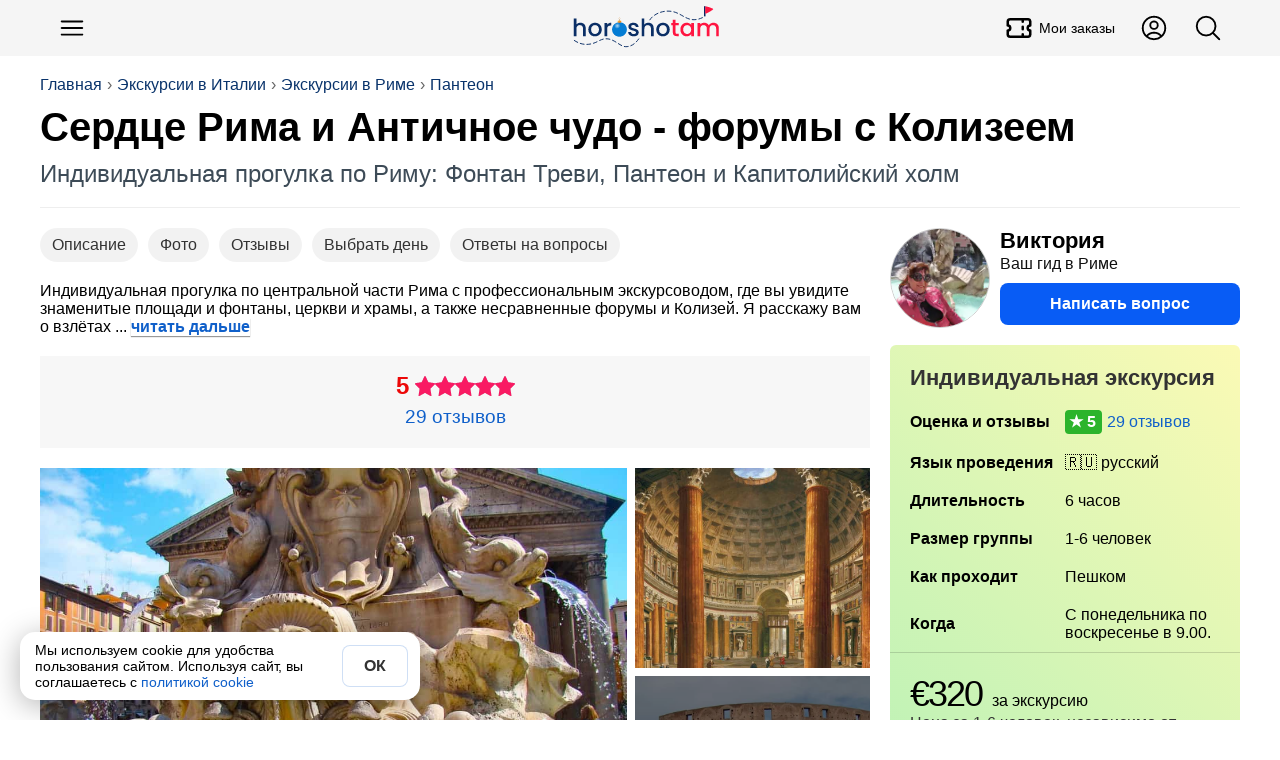

--- FILE ---
content_type: text/html; charset=utf-8
request_url: https://horosho-tam.ru/italiya/rim/ekskursiya/serdtse-rima-i-antichnoe-chudo
body_size: 17888
content:
<!DOCTYPE html><html lang="ru"><head><meta charset="UTF-8"><meta name="referrer" content="strict-origin-when-cross-origin"><meta name="viewport" content="width=device-width, initial-scale=1"><title>Сердце Рима и Античное чудо - форумы с Колизеем 🇮🇹 Экскурсия</title><meta content="Сердце Рима и Античное чудо - форумы с Колизеем 🇮🇹 Экскурсия" property="og:title"><meta content="На этой экскурсии в Риме вы увидите такие достопримечательности как Площадь Испании, Фонтан Треви, Пантеон, Площадь Венеции, Римские и императорские форумы (внешний обзор), Колизей (внешний обзор) и другие" name="description"><meta content="На этой экскурсии в Риме вы увидите такие достопримечательности как Площадь Испании, Фонтан Треви, Пантеон, Площадь Венеции, Римские и императорские форумы (внешний обзор), Колизей (внешний обзор) и другие" property="og:description"><script>(function (w, d, s, l, i) {
	w[l] = w[l] || [];
	w[l].push({
		'gtm.start':
			new Date().getTime(), event: 'gtm.js'
	});
	var f = d.getElementsByTagName(s)[0],
		j = d.createElement(s), dl = l != 'dataLayer' ? '&l=' + l : '';
	j.async = true;
	j.src =
		'https://www.googletagmanager.com/gtm.js?id=' + i + dl;
	f.parentNode.insertBefore(j, f);
})(window, document, 'script', 'dataLayer', 'GTM-NLPJT59');
</script><link href="https://horosho-tam.ru/italiya/rim/ekskursiya/serdtse-rima-i-antichnoe-chudo" rel="canonical"><meta content="https://horosho-tam.ru/italiya/rim/ekskursiya/serdtse-rima-i-antichnoe-chudo" property="og:url"><meta content="website" property="og:type"><meta content="https://horosho-tam.ru/thumb/600/expics/7c/b7/d2e241e7ee117b303d962b711076b77c.jpg" property="og:image"><meta content="https://horosho-tam.ru/thumb/600/expics/7c/b7/d2e241e7ee117b303d962b711076b77c.jpg" property="vk:image"><meta content="https://horosho-tam.ru/thumb/600/expics/7c/b7/d2e241e7ee117b303d962b711076b77c.jpg" property="twitter:image"><meta property="og:site_name" content="ХорошоТам"><script type="application/ld+json">{"@context":"https://schema.org","@type":"WebSite","name":"ХорошоТам","url":"https://horosho-tam.ru"}</script><link rel="icon" type="image/png" href="/favicon-96x96.png" sizes="96x96"><link rel="icon" type="image/svg+xml" href="/favicon.svg"><link rel="shortcut icon" href="/favicon.ico"><link rel="apple-touch-icon" sizes="180x180" href="/apple-touch-icon.png"><link rel="manifest" href="/site.webmanifest"><style>*{box-sizing:border-box}:after,:before{box-sizing:inherit}body,h1,h2,h3,h4,h5,h6,html,img{margin:0;padding:0}button,input,select,textarea{font:inherit}[type=button],[type=reset],[type=submit],button{-webkit-appearance:none;appearance:none}img{border:0;height:auto;max-width:100%}audio,iframe,video{display:block;max-width:100%}[hidden]{display:none!important}html{color:#000;display:block;font-family:Helvetica Neue,Helvetica,Arial,sans-serif;font-size:16px;line-height:1.15;margin:0;padding:0;-webkit-text-size-adjust:100%}body{margin:0;-webkit-font-smoothing:antialiased;-webkit-tap-highlight-color:rgba(0,0,0,0)}html.scroll_off{height:100%;overflow:hidden!important}@media(max-width:767px){:active{transition:none!important}}.a{cursor:pointer;display:inline}.a_self{border-bottom:1px dashed #1060ca}.a,a{color:#1060ca;hyphens:manual;text-decoration:none}@media(hover:hover){.a:hover,a:hover{border-color:#ff4500;color:#ff4500}}.a:active,a:active{border-color:#ff4500;color:#ff4500}.w-full{width:100%}.btn_lite{background-color:#fff;border:1px solid #085cf5;color:#085cf5}@media(hover:hover){.btn_lite:hover{border-color:#085cf5;box-shadow:0 0 6px #0003;color:#085cf5}}.btn{background-color:#085cf5;border:none;color:#fff}@media(hover:hover){.btn:hover{background-color:#0649c4;color:#fff}}.btn.btn_waiting{background-color:#ddd;color:#333;cursor:wait}.btn_color{background-color:#085cf5;border:none;color:#fff}@media(hover:hover){.btn_color{transition:all .12s ease-in-out}.btn_color:hover{background-color:#0649c4;color:#fff}}.btn_white{background-color:#fff;border:none;box-shadow:0 2px 4px #0003;color:#333}@media(hover:hover){.btn_white:hover{box-shadow:0 1px 4px #00000080;color:#333}}.btn_white.btn_waiting{background-color:#ddd;box-shadow:inset 0 2px 4px #0003;color:#999;cursor:wait}.btn,.btn_lite,.btn_white{border-radius:6px;clear:both;cursor:pointer;display:inline-block;font-weight:700;line-height:1.4;padding:10px 15px;text-align:center;-webkit-user-select:none;user-select:none}@media(min-width:768px){.btn,.btn_lite,.btn_white{transition:all .12s ease-in-out}}@media(max-width:510px){.btn,.btn_lite,.btn_white{display:block;flex-basis:100%;width:100%}}.btn_off{cursor:not-allowed}.btn_off,.btn_off:hover{background-color:#ddd;color:#666}#page{min-height:800px}.dark-theme #page{background-color:#27292d;color:#fffc}#page .mpc{margin:auto;max-width:1024px;padding-left:10px;padding-right:10px;text-align:left}.meta{display:none}h1,h2,h3,h4,h5,h6{font-family:Helvetica Neue,Helvetica,Arial,sans-serif;margin:0}h1 i,h2 i,h3 i,h4 i,h5 i,h6 i{color:#ff1493}.lead{color:#555;font-size:16px;line-height:20px;text-align:left}@media(max-width:500px){.lead{font-size:14px;line-height:18px}}.pg{text-align:center}h1{hyphens:auto}h1.hh{font-size:38px;line-height:1.1em;margin-bottom:20px;margin-top:10px;text-align:left}@media(max-width:767px){h1.hh{font-size:26px;margin-bottom:10px}}.hh b{color:#ff4500;hyphens:none}.desc{color:#666}iframe{border:none;display:block;margin:0}aside{box-sizing:border-box}input,textarea{border:none;hyphens:unset}input[readonly],textarea[readonly]{background-color:#eee;color:#999}blockquote,figure,picture{margin:0;padding:0}#ads_page_top{display:block;padding-bottom:20px}.flag_bg{background-position:50%;background-size:contain}.flag,.flag_bg{background-repeat:no-repeat}.flag{background-image:url(/assets/0bb9752ec1327738f79b.png);background-size:3171.875% 833.3333333333%}.lazyload,.lazyloading{opacity:0}img.lazyload:not([src]){visibility:hidden}.lazy-script{background-color:#fff}.lazy-script.style1{border:1px solid #ddd;padding:4px}.wrap,.wrap_big{box-sizing:border-box;margin-left:auto;margin-right:auto;max-width:1200px;text-align:left}.wrap{padding-left:15px;padding-right:15px}@media(min-width:1200px){.wrap{padding-left:0;padding-right:0}}.wrap_big{max-width:1200px;padding-left:0;padding-right:0}@media(max-width:1200px){.wrap.wrap5,.wrap_big.wrap5{padding-left:5px;padding-right:5px}.wrap.wrap0,.wrap_big.wrap0{padding-left:0;padding-right:0}}.scrollbar{-ms-overflow-style:none}.scrollbar::-webkit-scrollbar{display:none}.hide_block{display:none!important}table{border-collapse:collapse}svg{height:1em;width:1em}button,input,textarea{font-family:inherit;font-size:inherit}#navi{margin:10px auto;z-index:1;-ms-overflow-style:none;padding:4px 0;position:relative}@media(max-width:767px){#navi{margin:2px -10px 0;padding:5px 0}#navi .navi_ul{overflow:auto}#navi .navi_ul::-webkit-scrollbar{display:none}#navi .navi_ul .navi_a{font-size:16px}#navi .navi_ul .navi_a .navi_cnt:before{line-height:16px}#navi li:first-child{margin-left:10px}}#navi .navi_ul{list-style-type:none;margin:5px 0;padding:0}@media(max-width:767px){#navi .navi_ul{display:block;white-space:nowrap}}#navi .navi_li{align-items:center;background-color:#eee;border:1px solid #444;border-radius:6px;display:inline-block;margin:3px 10px 3px 0;padding:0;position:relative;-webkit-user-select:none;user-select:none}#navi .navi_li:hover{background-color:#fff}#navi .navi_li:first-child .navi_a{font-weight:700}#navi .navi_li.ac{background-color:#333}#navi .navi_li.ac .navi_a{color:#fff}#navi .navi_li.navi_with_cnt{padding-right:10px}#navi .navi_li#navi_country_drop_list{padding-right:20px}#navi .navi_li#navi_country_drop_list:after{background-size:auto 100%;margin-right:5px}#navi .navi_li#navi_country_drop_list .navi_title{margin-right:-2px}#navi .navi_a{color:#333;font-size:18px;font-weight:400!important;position:relative;white-space:nowrap}#navi .navi_cnt:before{background-color:#ff1493;border-radius:3px;color:#fff;content:attr(data-cnt);display:inline-block;font-size:12px;line-height:18px;margin-left:-5px;padding:0 3px;text-align:center;transform:translateY(-2px)}#navi .navi_emoji{display:inline-block;margin-right:-5px;padding-left:10px}#navi .navi_title{display:inline-block;padding:4px 10px}#fast_links{margin-bottom:5px}#fast_links .wrap{display:flex}#fast_links .wrap .r{align-items:center;color:#075fdb;display:flex;font-weight:700}#fast_links .wrap .r:before{content:"🔥";display:inline-block;font-size:24px;margin-right:10px}#fast_links .wrap .r:hover{color:#ff4500}#crumbs_box{margin-top:20px;overflow:auto;text-align:left;width:100%}#crumbs_box::-webkit-scrollbar{display:none}@media(min-width:900px){#crumbs_box{overflow:unset}}#crumbs{align-items:center;display:flex;flex-wrap:nowrap;font-size:14px;list-style-type:none;margin:0;padding:0;text-align:center;white-space:nowrap}@media(min-width:900px){#crumbs{flex-wrap:wrap;font-size:16px}}#crumbs li{display:block;position:relative}@media(max-width:767px){#crumbs li{display:inline-block}}#crumbs li a{color:#09336b;display:inline-block;-webkit-user-select:none;user-select:none}#crumbs li a:hover{color:#ff4500}#crumbs li:before{color:#666;content:"›";display:inline-block;margin:0 5px;text-shadow:none}#crumbs li.crumb_main,#crumbs li:first-child{margin-left:0}#crumbs li.crumb_main:before,#crumbs li:first-child:before{display:none}#top_line{align-items:center;background-color:#f5f5f5;display:flex;min-height:56px;padding:5px 0;position:relative;z-index:1000}#top_line__wrap{display:flex;flex:1;justify-content:space-between}.top_menu__btn.button_svg.button{color:#000;font-size:30px}.top_menu__btn__text{font-size:14px;font-weight:500;margin-left:5px}.top_menu__btn__extra{display:none!important}@media(min-width:900px){.top_menu__btn__extra{display:flex!important}}#menu_btn{margin-left:5px}#header_finder_btn{margin-right:5px}#header_finder{align-items:center;display:flex;justify-self:flex-end}#finder_box{background-color:#0000;border:none;border-radius:3px;display:none;flex:1;justify-content:center;outline:none}#finder{display:block;flex:1;max-width:800px;padding:5px 10px}#top_line.ac_finder #header_finder{flex:1}#top_line.ac_finder #header_finder #finder_box{animation:finder_box .15s ease-out;display:flex}@keyframes finder_box{0%{opacity:0}}#top_line.ac_finder #logo{display:none}#top_linka{font-size:18px;margin-bottom:10px;padding-top:30px;position:relative;z-index:1}@media(min-width:900px){#top_linka{font-size:24px}}#top_linka a{color:#fff}#top_linka a span{text-decoration:underline}.logo_new{background-image:url(/assets/d70d7c17cdd638be17e1.svg);background-position:50%;background-repeat:no-repeat;background-size:contain;flex:1}@media(min-width:900px){.logo_new{margin-left:200px}}.logo{align-items:center;align-self:center;display:flex;flex:1;font-size:24px;font-weight:500;justify-content:center;letter-spacing:-1.5px;-webkit-user-select:none;user-select:none}.logo,.logo:hover{color:#000}.logo__second{background-color:#3a73dc;border-radius:50% 5px 5px 50%;color:#fff;font-size:16px;margin-left:2px;padding:2px 6px 2px 8px;transform:rotate(-15deg) translate(1px,-3px)}.logo__second_with_flag{align-items:center;border-radius:5px;display:flex;padding-left:6px;transform:none}.logo__flag{background-position:50%;background-repeat:no-repeat;background-size:cover;display:inline-block;height:12px;margin-left:5px;width:20.4px}@media(hover:hover){.logo:hover .logo__second{background-color:#ff4500}}#top_page{margin-bottom:20px;overflow:hidden;padding:0 15px;position:relative}@media(min-width:1200px){#top_page{padding:0}}#top_center{border-bottom:1px solid #eee;display:flex;flex:1;flex-direction:column;justify-content:space-between;padding-bottom:20px;position:relative;width:100%;z-index:3}#top_center.hide{visibility:hidden}.header_title_box{margin-top:10px}.header_title{font-family:Arial Black,Arial,Tahoma,Helvetica,sans-serif;font-size:28px;font-weight:700;hyphens:auto;overflow:hidden}@media(min-width:900px){.header_title{font-size:40px}}.header_lead{color:#3d4b57;font-size:18px;margin-top:10px}@media(min-width:900px){.header_lead{font-size:24px}}.is-loading{color:#aaa;cursor:wait;position:relative}.is-loading:before{animation:anim_loading .5s linear infinite;border:3px solid #6495ed;border-bottom-color:#fff;border-radius:50%;content:"";height:20px;left:50%;position:absolute;top:50%;transform:translate(-50%,-50%);transform-origin:left top;width:20px}@keyframes anim_loading{to{rotate:1turn}}.wrapper{margin-left:auto;margin-right:auto}.wrapper+.wrapper{margin-top:20px}.wrapper_cloud{background-color:#fff;box-shadow:0 0 80px #0000001a}.wrapper_cloud,.wrapper_grey{border-radius:6px;padding:20px}.wrapper_grey{background-color:#f5f5f5}.wrapper_cols_2>.wrapper+.wrapper,.wrapper_cols_3>.wrapper+.wrapper{margin-top:10px}@media(min-width:900px){.wrapper_cols_2,.wrapper_cols_3{display:flex;flex-wrap:wrap}.wrapper_cols_2>.wrapper,.wrapper_cols_3>.wrapper{flex:1;min-width:calc(50% - 10px);width:calc(50% - 10px)}.wrapper_cols_2>.wrapper:nth-child(2n),.wrapper_cols_3>.wrapper:nth-child(2n){margin-left:10px}.wrapper_cols_2>.wrapper:first-child,.wrapper_cols_2>.wrapper:nth-child(2),.wrapper_cols_3>.wrapper:first-child,.wrapper_cols_3>.wrapper:nth-child(2){margin-top:0}.wrapper_cols_3>.wrapper{margin-left:10px;min-width:calc(33.33% - 10px);width:calc(33.33% - 10px)}.wrapper_cols_3>.wrapper:first-child{margin-left:0}.wrapper_cols_3>.wrapper:first-child,.wrapper_cols_3>.wrapper:nth-child(2),.wrapper_cols_3>.wrapper:nth-child(3){margin-top:0}}.wrapper_h2{border-bottom:1px solid #0000001a;color:#000;font-size:18px;font-weight:500;margin:0 0 15px;padding:0 0 15px}@media(min-width:600px){.wrapper_h2{font-size:26px}}.wrapper_h3{color:#333;font-size:20px;font-weight:700;margin:0 0 20px}@media(min-width:600px){.wrapper_h3{font-size:22px}}.wrapper_lead{color:#999;display:block;font-size:.65em;font-style:normal;font-weight:400;margin-top:5px}@media(min-width:600px){.wrapper_lead{display:inline-block;margin-left:5px}}#footer_muter{margin:50px auto}#footer{background:linear-gradient(0,#222,#000);clear:both;font-size:16px;padding-bottom:100px;text-align:center}@media(min-width:600px){#footer{padding-bottom:20px}}#footer .ftsect{color:#eee;font-weight:700;margin-bottom:20px}#footer .ftlink{margin-top:15px}#footer .trip_link,#footer a{color:#ccc;cursor:pointer;display:inline-block}#footer .trip_link:hover,#footer a:hover{color:#fff}#footer .about_slogan{margin:10px 0}.footer_inner{color:#aaa;flex-wrap:wrap;margin:auto;max-width:1210px;padding:30px 0;text-align:left}@media(min-width:900px){.footer_inner{display:flex}}.footer_section{border-bottom:1px solid #222;margin:0 20px 20px;min-width:unset;padding-bottom:20px}.footer_section:last-child{border-bottom:0}@media(min-width:900px){.footer_section{border:none;flex:1;margin:10px;min-width:300px;padding-bottom:0}}.footer_about{flex:1;min-width:90%}.payment_footer_title{margin-top:10px}.payment_footer{display:flex}.payment_footer .rr{background-position:50%;background-repeat:no-repeat;background-size:contain;height:24px;width:62px}.payment_footer .rr.payment_visa{background-image:url(/assets/b1ae10bcdb8e8fd87eaf.svg);margin-right:6px}.payment_footer .rr.payment_mastercard{background-image:url(/assets/edddf8f218accd573110.svg);width:40px}.payment_footer .rr.payment_mir{background-image:url(/assets/a11dff9d5d6e642ba23c.svg);margin-right:0;width:82px}.footer__row_with_icon{align-items:center;display:flex;margin-top:15px}.footer__row_with_icon__text{margin-left:10px}.hide-s{display:none}@media(min-width:600px){.hide-s{display:block}}.show-s{display:block}@media(min-width:600px){.show-s{display:none}}.b{font-weight:700!important}.w-s{max-width:600px}.w-m{max-width:900px}.w-l{max-width:1200px}.w-xl{max-width:1536px}.mt{margin-top:20px}.mb{margin-bottom:20px}.ml{margin-left:20px}.mr{margin-right:20px}.mh{margin-bottom:20px;margin-top:20px}.m5{margin:5px}.mt5{margin-top:5px}.mb5{margin-bottom:5px}.ml5{margin-left:5px}.mr5,.mw5{margin-right:5px}.mw5{margin-left:5px}.mh5{margin-bottom:5px;margin-top:5px}.m10{margin:10px}.mt10{margin-top:10px}.mb10{margin-bottom:10px}.ml10{margin-left:10px}.mr10,.mw10{margin-right:10px}.mw10{margin-left:10px}.mh10{margin-bottom:10px;margin-top:10px}.m15{margin:15px}.mt15{margin-top:15px}.mb15{margin-bottom:15px}.ml15{margin-left:15px}.mr15,.mw15{margin-right:15px}.mw15{margin-left:15px}.mh15{margin-bottom:15px;margin-top:15px}.m30{margin:30px}.mt30{margin-top:30px}.mb30{margin-bottom:30px}.ml30{margin-left:30px}.mr30,.mw30{margin-right:30px}.mw30{margin-left:30px}.mh30{margin-bottom:30px;margin-top:30px}.m0{margin:0!important}.fs14{font-size:14px}.fs18{font-size:18px}.fs22{font-size:22px}.fs28{font-size:28px}.fs32{font-size:32px}.flex{display:flex}.flex-vc{align-items:center}.flex-hc{justify-content:center}.flex-1{flex:1}</style><link rel="stylesheet" href="/assets/9427.e4cd248e9423d2d8cfcf.css"><link rel="stylesheet" href="/assets/ekskursiya.d3e4326d94d51c53feef.css"><script>var page = "ekskursiya";var lang = "ru";window.dataLayer = window.dataLayer || [];window.no_ads = true;window.eProduct = {"item_name":"Сердце Рима и Античное чудо - форумы с Колизеем","item_id":"5f6dd43aa67eba41cc1360af","price":0.13,"price_full":320,"item_brand":"sp","item_category":"Экскурсии","item_category2":"Италия","item_category3":"Рим","item_variant":"private","quantity":1,"currency":"EUR","location_id":"ChIJu46S-ZZhLxMROG5lkwZ3D7k"};window.eProduct_currency = "RUB";window.accepted_terms = {};</script><script>window.menu_navi = {"country":{"obzor":{"emoji":"🇮🇹","url":"italiya/obzor","title":"Италия"},"ekskursii_country":{"url":"italiya/ekskursii","title":"Экскурсии"},"tury_country":{"url":"italiya/tury","title":"Туры"},"art":{"url":"italiya","title":"Статья о стране"},"goroda":{"url":"italiya/goroda","title":"Города"},"foto":{"url":"italiya/foto","title":"Фото"}},"city":{"ekskursii":{"cnt":515,"url":"italiya/rim/ekskursii","title":"Экскурсии в Риме"},"tury":{"cnt":19,"url":"italiya/rim/tury","title":"Туры в Риме"},"obzor":{"url":"italiya/rim/obzor","title":"Рим"},"art":{"url":"italiya/rim","title":"О городе"},"avia":{"url":"italiya/rim/avia","title":"Авиабилеты"},"ekskursiya":{"url":"italiya/rim/ekskursiya/serdtse-rima-i-antichnoe-chudo","title":"Экскурсия","ac":true},"foto":{"url":"italiya/rim/foto","title":"Фото"}}};</script><script>window._ro = {"top_links":[["Экскурсии в Италии","italiya/ekskursii"],["Экскурсии в Риме","italiya/rim/ekskursii"],["Пантеон","italiya/rim/ekskursii/panteon"]],"country":{"_id":"59c10714e609ab576dbe7113","title":"Италия","code":"it","url":"italiya","name":{"uk":"Італія","ar":"إيطاليا","id":"Italia","zh-TW":"義大利","vi":"Ý","ms":"Italia","ko":"이탈리아","tl":"Italy","zh-Hant":"義大利","jp":"イタリア","lt":"Italy","pt-BR":"Itália","pt":"Itália","pl":"Włochy","zh-CN":"意大利","es":"Italia","fr":"Italie","it":"Italia","th":"อิตาลี","tr":"İtalya","de":"Italien","ru":"Италия","en":"Italy"},"full":"Итальянская Республика","capital":{"title":"Рим","code":"rom","url":"rim","travelata":{"_id":"65499921f3666225ddb6ec32","id":880},"level_travel":{"id":10445}},"pic":"59cbd4b69d23207ff4794981","corona_cases":26723249,"arts":21,"travelata":{"_id":"6549968cf3666225ddb6dd33","id":39,"popular":0},"excursions":{"count":1937,"tours":63},"main_art":true,"sravni":{"slug":"italija"},"tours_count":20},"has_arts":true,"city":{"_id":"59dd6e18e871ca5fb3475e71","title":"Рим","name":{"uk":"Рим","ar":"روما","id":"Roma","zh-TW":"羅馬","vi":"Rome","ms":"Roma","ko":"로마","tl":"Rome","zh-Hant":"羅馬","jp":"ローマ","lt":"Roma","pt-BR":"Roma","pt":"Roma","pl":"Rzym","zh-CN":"罗马","es":"Roma","fr":"Rome","it":"Roma","th":"โรม","tr":"Roma","de":"Rom","ru":"Рим","en":"Rome"},"code":"rom","tz":"Europe/Rome","coord":{"lat":41.8905198,"lon":12.4942486},"url":"rim","pic":"5a2ea2d7a5544e7b5da4faac","t":0,"arts":7,"travelata":{"_id":"65499921f3666225ddb6ec32","id":880},"airports_civil":2,"excursions":{"count":515,"tours":19},"main_art":true,"google_place_id":"ChIJu46S-ZZhLxMROG5lkwZ3D7k","yandex":{"region_id":10445}},"in_country":"в Италии","country_from":"Италии","country_po":"Италии","top_pic":"/thumb/top/pics/ac/fa/5a2ea2d7a5544e7b5da4faac/rim.jpg","in_city":"в Риме","city_to":"в Рим","city_from":"Рима","city_po":"Риму","flag":"🇮🇹"};</script><script>window.booking_inside = false;</script><script>window._ex_opt = {"_id":"5f6dd43aa67eba41cc1360af","id":18155,"partner":"sp","is_tour":null,"main_type":"private","off":null,"max_persons":6};window.ex_ab_test = undefined;window.ex_good_text = false;</script><script src="/assets/runtime.b17fe21389cb67437549.js" defer></script><script src="/assets/2724.2bcc7ea6ac161f1b88e4.js" defer></script><script src="/assets/3681.8cd7a085947383cd66d3.js" defer></script><script src="/assets/2899.93424fe4ad5e0b8624a9.js" defer></script><script src="/assets/9264.1f186519785f94258dcb.js" defer></script><script src="/assets/139.4098470050d16410ff44.js" defer></script><script src="/assets/ekskursiya.797ac83a38256935097f.js" defer></script></head><body data-page="ekskursiya"><noscript><iframe src="https://www.googletagmanager.com/ns.html?id=GTM-NLPJT59" height="0" width="0" style="display:none;visibility:hidden"></iframe></noscript><script type="text/javascript">(function(m,e,t,r,i,k,a){m[i]=m[i]||function(){(m[i].a=m[i].a||[]).push(arguments)}; m[i].l=1*new Date(); for (var j = 0; j < document.scripts.length; j++) {if (document.scripts[j].src === r) { return; }} k=e.createElement(t),a=e.getElementsByTagName(t)[0],k.async=1,k.src=r,a.parentNode.insertBefore(k,a)}) (window, document, "script", "https://mc.yandex.ru/metrika/tag.js", "ym"); ym(45707310, "init", { clickmap:true, trackLinks:true, accurateTrackBounce:true, webvisor:true, ecommerce:"dataLayer" });</script><header id="top_line"><div class="wrap_big" id="top_line__wrap"><button class="button-text button top_menu__btn button_svg" type="button" id="menu_btn" title="Меню"><svg xmlns="http://www.w3.org/2000/svg" fill="none" viewBox="0 0 24 24" stroke-width="1.5" stroke="currentColor">
    <path stroke-linecap="round" stroke-linejoin="round" d="M3.75 6.75h16.5M3.75 12h16.5m-16.5 5.25h16.5" />
</svg></button><a class="logo_new" href="/" title="ХорошоТам"></a><a class="button-text button button_svg top_menu__btn top_menu__btn__extra" title="Мои заказы" href="/my/orders"><svg stroke="currentColor" fill="none" stroke-width="2" viewBox="0 0 24 24" stroke-linecap="round" stroke-linejoin="round" height="200px" width="200px" xmlns="http://www.w3.org/2000/svg"><path d="M15 5l0 2"></path><path d="M15 11l0 2"></path><path d="M15 17l0 2"></path><path d="M5 5h14a2 2 0 0 1 2 2v3a2 2 0 0 0 0 4v3a2 2 0 0 1 -2 2h-14a2 2 0 0 1 -2 -2v-3a2 2 0 0 0 0 -4v-3a2 2 0 0 1 2 -2"></path></svg><div class="top_menu__btn__text">Мои заказы</div></a><a class="button-text button button_svg top_menu__btn top_menu__btn__extra" title="Личный кабинет" href="/my"><svg xmlns="http://www.w3.org/2000/svg" fill="none" viewBox="0 0 24 24" stroke-width="1.5" stroke="currentColor">
    <path stroke-linecap="round" stroke-linejoin="round" d="M17.982 18.725A7.488 7.488 0 0 0 12 15.75a7.488 7.488 0 0 0-5.982 2.975m11.963 0a9 9 0 1 0-11.963 0m11.963 0A8.966 8.966 0 0 1 12 21a8.966 8.966 0 0 1-5.982-2.275M15 9.75a3 3 0 1 1-6 0 3 3 0 0 1 6 0Z" />
</svg></a><div id="header_finder"><button class="button-text button top_menu__btn button_svg" type="button" id="header_finder_btn" title="Поиск"><svg xmlns="http://www.w3.org/2000/svg" fill="none" viewBox="0 0 24 24" stroke-width="1.5" stroke="currentColor">
    <path stroke-linecap="round" stroke-linejoin="round" d="m21 21-5.197-5.197m0 0A7.5 7.5 0 1 0 5.196 5.196a7.5 7.5 0 0 0 10.607 10.607Z" />
</svg></button></div></div></header><div id="top_page"><div class="wrap_big" id="top_center"><div id="crumbs_box" onclick="yaMetrika('crumbs')"><ol id="crumbs"><li><a href="/">Главная</a></li><li><a href="/italiya/ekskursii">Экскурсии в Италии</a></li><li><a href="/italiya/rim/ekskursii">Экскурсии в Риме</a></li><li><a href="/italiya/rim/ekskursii/panteon">Пантеон</a></li></ol></div><script type="application/ld+json">{"@context":"https://schema.org","@type":"BreadcrumbList","itemListElement":[{"@type":"ListItem","position":1,"item":{"@id":"https://horosho-tam.ru","name":"Главная"}},{"@type":"ListItem","position":2,"item":{"@id":"https://horosho-tam.ru/italiya/ekskursii","name":"Экскурсии в Италии"}},{"@type":"ListItem","position":3,"item":{"@id":"https://horosho-tam.ru/italiya/rim/ekskursii","name":"Экскурсии в Риме"}},{"@type":"ListItem","position":4,"item":{"@id":"https://horosho-tam.ru/italiya/rim/ekskursii/panteon","name":"Пантеон"}},{"@type":"ListItem","position":5,"item":{"@id":"https://horosho-tam.ru/italiya/rim/ekskursiya/serdtse-rima-i-antichnoe-chudo","name":"Сердце Рима и Античное чудо - форумы с Колизеем"}}]}</script><div class="header_title_box"><h1 class="header_title" data-len="50">Сердце Рима и Античное чудо - форумы с Колизеем</h1><div class="header_lead">Индивидуальная прогулка по Риму: Фонтан Треви, Пантеон и Капитолийский холм</div></div></div></div><main class="page_ekskursiya wrap" id="page"><div id="ex_context"><div id="ex_left"><div class="eks_box_info"><nav class="scrollbar" id="ex_navi"><button class="button-rounded button ex_navi_a" type="button" data-href="#desc">Описание</button><button class="button-rounded button ex_navi_a" type="button" data-href="#ex_photos">Фото</button><button class="button-rounded button ex_navi_a" type="button" data-href="#otzyvy">Отзывы</button><button class="button-rounded button ex_navi_a" type="button" data-href="#schedule_ex">Выбрать день</button><button class="button-rounded button ex_navi_a" type="button" data-href="#faq">Ответы на вопросы</button></nav><div class="read_more ex_annotation" id="read_more_6339350102">Индивидуальная прогулка по центральной части Рима с профессиональным экскурсоводом, где вы увидите знаменитые площади и фонтаны, церкви и храмы, а также несравненные форумы и Колизей. Я расскажу вам о взлётах <details class="hidden_block" id="hidden_block_5823357953"><summary class="hidden_show a" onclick="yaMetrika('read_more')">читать дальше</summary><p>и падениях Вечного города, уникальных фактах и тайнах.<br><br>Мы поднимемся на Капитолийский холм, посмотрим на фонтан Треви, снятый во многих фильмах о Риме, пройдёмся по площади Венеции, Испании, обязательно увидим Пантеон и многое другое.</p><script>document.getElementById('hidden_block_5823357953').addEventListener('toggle', () => {document.querySelector('#read_more_6339350102').insertAdjacentHTML('beforeEnd', document.querySelector('#hidden_block_5823357953 p').innerHTML);document.getElementById('hidden_block_5823357953').remove();
});</script></details><style>.hidden_block{display:inline;}.hidden_show{list-style: none;display:inline-block;}.hidden_show::-webkit-details-marker{display: none;}</style></div><div class="rating_box"><div class="r_rate"><div class="r_rating_box"><div class="r_rate_sum">5</div><div class="r_rating_box_line"><div class="r_rating_def r_rating_stars"></div><div class="r_rating r_rating_stars" style="width: 100px" title="Оценка 5 из 5"></div></div></div></div><div class="rating_box_info"><span class="a r_reviews">29 отзывов</span></div></div></div><aside class="ex_right_mobile" id="ex_right"><div class="hello_ava"><img class="guide_ava" src="https://7d9e88a8-f178-4098-bea5-48d960920605.selcdn.net/8a4dadad-c783-4b05-a206-8198dce4c607/-/format/webp/-/scale_crop/220x220/center/-/quality/smart_retina/" alt="Виктория" loading="lazy"><div class="hello_ava_right"><div class="guide_name guide_s1"><b>Виктория</b><span>Ваш гид в Риме</span></div><form class="book_link_form" method="POST" action="/ex" target="_blank"><input type="hidden" name="_id" value="5f6dd43aa67eba41cc1360af"><input type="hidden" name="sub" value="quest_top"><input type="hidden" name="anchor" value="Написать вопрос"><button class="button trip_link sz-l w-full" type="submit" data-metrika="guide_quest_top">Написать вопрос</button></form></div></div><div class="ex_sticky"><div id="ex_box"><div id="book_table_box"><table id="book_table"><caption>Индивидуальная экскурсия</caption><tbody><tr data-key="rating"><th>Оценка и отзывы</th><td><span class="excursion_rate r_rate_5" data-rate="5">29 отзывов</span></td></tr><tr data-key="language"><th>Язык проведения</th><td>🇷🇺 русский</td></tr><tr data-key="duration"><th>Длитель&shy;ность</th><td>6 часов</td></tr><!--+tr('size', 'Размер группы', '👥')= ExType.size_people + (!q.is_tour && q.is_private && q.max_persons < 20 ? ' (индивидуально для вас)' : '')--><tr data-key="size"><th>Размер группы</th><td>1-6 человек</td></tr><tr data-key="transport"><th>Как проходит</th><td>Пешком</td></tr></tbody><tr data-key="schedule"><th>Когда</th><td>С понедельника по воскресенье в 9.00.</td></tr></table></div><div id="book_button_box"><div id="eks_info_bottom_cont"><div class="price_box"><div class="price_val_box"><span class="price_val">€320</span><span class="price_for"> за экскурсию</span></div><div class="r_price_unit">Цена за 1-6 человек, независимо от числа участников</div></div><form class="book_link_form" method="POST" action="/ex" target="_blank"><input type="hidden" name="_id" value="5f6dd43aa67eba41cc1360af"><input type="hidden" name="sub" value="booking"><input type="hidden" name="anchor" value="Заказать"><button class="button trip_link sz-xl w-full" type="submit" id="book_button">Заказать</button></form><div class="after_order_btn">Не беспокойтесь! При нажатии этой кнопки ничего оплачивать не нужно, можно просто задать <form class="book_link_form" method="POST" action="/ex" target="_blank" style="display: inline"><input type="hidden" name="_id" value="5f6dd43aa67eba41cc1360af"><input type="hidden" name="sub" value="quest_order"><input type="hidden" name="anchor" value="вопрос гиду"><button class="book_link_inline trip_link" type="submit" data-metrika="guide_quest_order">вопрос гиду</button></form></div></div></div></div><ul class="ex_ul"><li><div class="ex_ul_b">Безопасная оплата</div><div class="ex_ul_txt">Оплата происходит с использованием защищенных платежных систем и в соответствии с 54-ФЗ</div></li><li><div class="ex_ul_b">Более 40 000 экскурсий</div><div class="ex_ul_txt">от 8000 гидов и экскурсионных агентств размещённых на нашем сайте</div></li></ul></div></aside><div class="zoom_list" id="ex_photos" data-count="7" data-view-count="3"><figure class="phr slider_row slider_photo ph1"><picture><source srcset="https://horosho-tam.ru/thumb/400/expics/1e/27/a42d988c9f6160d010f7c0715adf271e.webp 400w, https://horosho-tam.ru/thumb/600/expics/1e/27/a42d988c9f6160d010f7c0715adf271e.webp 600w, https://horosho-tam.ru/thumb/800/expics/1e/27/a42d988c9f6160d010f7c0715adf271e.webp 800w, https://horosho-tam.ru/thumb/1024/expics/1e/27/a42d988c9f6160d010f7c0715adf271e.webp 1024w, " type="image/webp"><img class="phr__img zoom" src="https://horosho-tam.ru/thumb/400/expics/1e/27/a42d988c9f6160d010f7c0715adf271e.jpg" data-orig="https://horosho-tam.ru/thumb/1024/expics/1e/27/a42d988c9f6160d010f7c0715adf271e.jpg" alt="Сердце Рима и Античное чудо - форумы с Колизеем" srcset="https://horosho-tam.ru/thumb/400/expics/1e/27/a42d988c9f6160d010f7c0715adf271e.jpg 400w, https://horosho-tam.ru/thumb/600/expics/1e/27/a42d988c9f6160d010f7c0715adf271e.jpg 600w, https://horosho-tam.ru/thumb/800/expics/1e/27/a42d988c9f6160d010f7c0715adf271e.jpg 800w, https://horosho-tam.ru/thumb/1024/expics/1e/27/a42d988c9f6160d010f7c0715adf271e.jpg 1024w" sizes="(max-width: 320px) 200px, (max-width: 600px) 600px, (max-width: 899px) 900px, (min-width: 900px) 300px" width="747" height="560" loading="lazy" decoding="async"></picture></figure><figure class="phr slider_row slider_photo ph2"><picture><source srcset="https://horosho-tam.ru/thumb/400/expics/72/be/e123e0535776edf8cbb720b57d07be72.webp 400w, https://horosho-tam.ru/thumb/600/expics/72/be/e123e0535776edf8cbb720b57d07be72.webp 600w, https://horosho-tam.ru/thumb/800/expics/72/be/e123e0535776edf8cbb720b57d07be72.webp 800w, https://horosho-tam.ru/thumb/1024/expics/72/be/e123e0535776edf8cbb720b57d07be72.webp 1024w, " type="image/webp"><img class="phr__img zoom" src="https://horosho-tam.ru/thumb/400/expics/72/be/e123e0535776edf8cbb720b57d07be72.jpg" data-orig="https://horosho-tam.ru/thumb/1024/expics/72/be/e123e0535776edf8cbb720b57d07be72.jpg" alt="Сердце Рима и Античное чудо - форумы с Колизеем" srcset="https://horosho-tam.ru/thumb/400/expics/72/be/e123e0535776edf8cbb720b57d07be72.jpg 400w, https://horosho-tam.ru/thumb/600/expics/72/be/e123e0535776edf8cbb720b57d07be72.jpg 600w, https://horosho-tam.ru/thumb/800/expics/72/be/e123e0535776edf8cbb720b57d07be72.jpg 800w, https://horosho-tam.ru/thumb/1024/expics/72/be/e123e0535776edf8cbb720b57d07be72.jpg 1024w" sizes="(max-width: 320px) 200px, (max-width: 600px) 600px, (max-width: 899px) 900px, (min-width: 900px) 300px" width="242" height="270" loading="lazy" decoding="async"></picture></figure><figure class="phr slider_row slider_photo ph3" data-count="4"><picture><source srcset="https://horosho-tam.ru/thumb/400/expics/f4/40/b33de2a66f6918ac58b9992c3a6f40f4.webp 400w, https://horosho-tam.ru/thumb/600/expics/f4/40/b33de2a66f6918ac58b9992c3a6f40f4.webp 600w, https://horosho-tam.ru/thumb/800/expics/f4/40/b33de2a66f6918ac58b9992c3a6f40f4.webp 800w, https://horosho-tam.ru/thumb/1024/expics/f4/40/b33de2a66f6918ac58b9992c3a6f40f4.webp 1024w, " type="image/webp"><img class="phr__img zoom" src="https://horosho-tam.ru/thumb/400/expics/f4/40/b33de2a66f6918ac58b9992c3a6f40f4.jpg" data-orig="https://horosho-tam.ru/thumb/1024/expics/f4/40/b33de2a66f6918ac58b9992c3a6f40f4.jpg" alt="Сердце Рима и Античное чудо - форумы с Колизеем" srcset="https://horosho-tam.ru/thumb/400/expics/f4/40/b33de2a66f6918ac58b9992c3a6f40f4.jpg 400w, https://horosho-tam.ru/thumb/600/expics/f4/40/b33de2a66f6918ac58b9992c3a6f40f4.jpg 600w, https://horosho-tam.ru/thumb/800/expics/f4/40/b33de2a66f6918ac58b9992c3a6f40f4.jpg 800w, https://horosho-tam.ru/thumb/1024/expics/f4/40/b33de2a66f6918ac58b9992c3a6f40f4.jpg 1024w" sizes="(max-width: 320px) 200px, (max-width: 600px) 600px, (max-width: 899px) 900px, (min-width: 900px) 300px" width="480" height="270" loading="lazy" decoding="async"></picture></figure><div class="zoom ph_hide" data-orig="https://horosho-tam.ru/thumb/1024/expics/61/6c/52943a124276f85fd1f845fc91fa6c61.jpg"></div><div class="zoom ph_hide" data-orig="https://horosho-tam.ru/thumb/1024/expics/7c/b7/d2e241e7ee117b303d962b711076b77c.jpg"></div><div class="zoom ph_hide" data-orig="https://horosho-tam.ru/thumb/1024/expics/ff/2c/48ce56a181c034c9fc79a5323a102cff.jpg"></div><div class="zoom ph_hide" data-orig="https://horosho-tam.ru/thumb/1024/expics/70/41/f5019d24ee6c46982b10ca7631ad4170.jpg"></div></div><div id="next_event_box"><form class="book_link_form" method="POST" action="/ex" target="_blank" id="next_event_list"><input type="hidden" name="_id" value="5f6dd43aa67eba41cc1360af"><input type="hidden" name="sub" value="date_event"><div id="next_event_title">Ближайшие даты:</div><button class="button-light button date_event trip_link" type="submit" data-date="2026-01-23" name="date" value="2026-01-23" data-metrika="ex_click_event_date">23<br>янв</button><button class="button-light button date_event trip_link" type="submit" data-date="2026-01-24" name="date" value="2026-01-24" data-metrika="ex_click_event_date">24<br>янв</button><button class="button-light button date_event trip_link" type="submit" data-date="2026-01-25" name="date" value="2026-01-25" data-metrika="ex_click_event_date">25<br>янв</button><button class="button-light button date_event trip_link" type="submit" data-date="2026-01-26" name="date" value="2026-01-26" data-metrika="ex_click_event_date">26<br>янв</button><button class="button-light button date_event trip_link" type="submit" data-date="2026-01-27" name="date" value="2026-01-27" data-metrika="ex_click_event_date">27<br>янв</button><button class="button-light button date_event trip_link" type="submit" data-date="2026-01-28" name="date" value="2026-01-28" data-metrika="ex_click_event_date">28<br>янв</button><button class="button-light button date_event trip_link" type="submit" data-date="2026-01-29" name="date" value="2026-01-29" data-metrika="ex_click_event_date">29<br>янв</button><button class="button" type="button" id="next_event_show_all">Все<br>даты</button></form></div><section class="wrapper wrapper_cloud ex_desc" id="desc"><h2 class="wrapper_h2">Описание экскурсии</h2>Вы познакомитесь с самым сердцем Рима - Испанской площадью, Фонтаном Треви, площадью Ротонда, храмом всех богов, Венецианской площадью, а также с форумами и с Колизеем (внешний обзор). Маршрут: Площадь Испании; Фонтан Треви; Пл. Навона, Пантеон - храм всех богов, Площадь Венеции; Римские и императорские форумы (снаружи); Колизей (старужи). Мы начнем с самой нарядной и элегантной площади Рима - площади Испании. Она очарует Вас белой лестницей из травертина, ступени которой похожи на волны, плавно стекающие к фонтану "Баркачча" в виде белой изящной лодочки, погруженной в лазурную журчащую воду. Я расскажу вам увлекательные истории, связанные с этим очаровательным и самым популярным местом в Риме. Потом мы отправимся к фонтану "Треви". Это самый красивый фонтан в Риме - гимн воде и римским акведукам. Затем мы следуем к Храму всех богов - Пантеону. Пантеон - единственный античный храм в Риме, сохранившийся в целости, единственный памятник, дающий полное представление о красоте зодчества древних и об особенностях их культа. Перед нами во всей красе - Площадь Венеции, она получила свое название от Венецианского дворца. Во внутреннем дворе этого дворца находится очаровательный фонтан "Венчание Венеции с Морем". Кстати, площадь Венеции многие называют магическим входом в Античный мир, и в этом есть доля правды, потому что здесь сосредоточены римские и императорские форумы. Мы пройдем с Вами вдоль римских и императорских форумов и тоже вдохнем аромат старины, взглянем, что осталось от былого величия Древнего Рима, а потом вообразим каким он был прежде. А завершим мы наше путешествие древним Колизеем - символом Рима. О нем можно рассказывать бесконечно. Мы с Вами вообразим каким красавцем был он в период своего расцвета и представим, что происходило на его арене на протяжении всей его богатейшей истории. Мы найдем время и для того, чтобы выпить вкуснейший капучино и насладиться самым лучшим в мире римским мороженым.</section><div class="schedule" id="schedule_ex"><div class="cloud"><h2 class="schedule_ex_title">С понедельника по воскресенье в 9.00.</h2><div class="schedule_box" id="schedule_box"><div class="skeleton"><div class="skeleton_inside"></div></div></div><form class="book_link_form" method="POST" action="/ex" target="_blank"><input type="hidden" name="_id" value="5f6dd43aa67eba41cc1360af"><input type="hidden" name="sub" value="booking_under_calendar"><input type="hidden" name="anchor" value="Выбрать дату"><button class="button trip_link sz-xl w-full" type="submit" data-metrika="booking_under_calendar">Выбрать дату</button></form></div></div><section class="wrapper wrapper_cloud ex_accordions" id="faq" itemscope itemtype="https://schema.org/FAQPage"><h2 class="wrapper_h2">Ответы на вопросы</h2><style>.accordion + .accordion {
	border-top: 1px #ddd solid;
}
.accordion_title {
	padding: 15px 0;
	cursor: pointer;
	user-select: none;
	font-weight: bold;
	display: block;
	font-size: 18px;
	list-style: none;
}
@media (max-width: 600px) {
	.accordion_title {
		font-size: 16px;
	}
}
.accordion_title:before {
	content: '+';
	display: inline-block;
	text-align: center;
	width: 20px;
	height: 20px;
	line-height: 16px;
	transform: translate(0, -2px);
	background-color: #1e88e5;
	border-radius: 50%;
	margin-right: 10px;
	color: #fff;
}
.accordion_title::-webkit-details-marker {
	display: none
}
.accordion[open] > .accordion_title:before {
	/*content: '–';*/
	/*content: '×';*/
	content: '⌄';
	line-height: 11px;
	transform: translate(0, -4.5px);
	background-color: #333;
}
.accordion_title:hover {
	color: orangered;
}
.accordion_title_text {
	flex: 1;
}
.accordion_block {
	padding: 0 0 30px 0;
}
.accordion_block > ul, .accordion_block > ol {
	margin: 10px 0 0 0;
	padding-left: 20px;
}
.accordion:last-child .accordion_block  {
	padding-bottom: 0;
}</style><details class="accordion" itemscope itemtype="https://schema.org/Question" itemprop="mainEntity"><summary class="accordion_title" onclick="yaMetrika('accordion')" itemprop="name">Что можно увидеть на экскурсии?</summary><div class="accordion_block" itemscope itemprop="acceptedAnswer" itemtype="https://schema.org/Answer"><div itemprop="text"><ul><li>Площадь Испании</li><li>Фонтан Треви</li><li>Пантеон</li><li>Площадь Венеции</li><li>Римские и императорские форумы (внешний обзор)</li><li>Колизей (внешний обзор)</li></ul></div></div></details><details class="accordion" open itemscope itemtype="https://schema.org/Question" itemprop="mainEntity"><summary class="accordion_title" onclick="yaMetrika('accordion')" itemprop="name">Что включено</summary><div class="accordion_block" itemscope itemprop="acceptedAnswer" itemtype="https://schema.org/Answer"><div itemprop="text"><ul class="include_box_text ex_incl_included"><li class="include_box_li">Услуги гида</li></ul></div></div></details><details class="accordion" open itemscope itemtype="https://schema.org/Question" itemprop="mainEntity"><summary class="accordion_title" onclick="yaMetrika('accordion')" itemprop="name">Что не входит в цену</summary><div class="accordion_block" itemscope itemprop="acceptedAnswer" itemtype="https://schema.org/Answer"><div itemprop="text"><ul class="include_box_text ex_incl_not_included"><li class="include_box_li">Обеды</li><li class="include_box_li">Перекусы</li><li class="include_box_li">Билеты внутрь музеев</li></ul></div></div></details><details class="accordion" itemscope itemtype="https://schema.org/Question" itemprop="mainEntity"><summary class="accordion_title" onclick="yaMetrika('accordion')" itemprop="name">Где начинаем и завершаем?</summary><div class="accordion_block" itemscope itemprop="acceptedAnswer" itemtype="https://schema.org/Answer"><div itemprop="text"><div>Начало: <b>Площадь Испании. У подножия Испанской Лестницы</b></div><div>Завершение: <b>Колизей</b></div></div></div></details><details class="accordion" itemscope itemtype="https://schema.org/Question" itemprop="mainEntity"><summary class="accordion_title" onclick="yaMetrika('accordion')" itemprop="name">Когда и сколько длится?</summary><div class="accordion_block" itemscope itemprop="acceptedAnswer" itemtype="https://schema.org/Answer"><div itemprop="text"><div>Когда: <b>С понедельника по воскресенье в 9.00.</b></div><div>Экскурсия длится около <b>6 часов</b></div><div>Бронировать нужно заранее, минимум за <b>6 часов</b> до начала</div></div></div></details><details class="accordion" itemscope itemtype="https://schema.org/Question" itemprop="mainEntity"><summary class="accordion_title" onclick="yaMetrika('accordion')" itemprop="name">Кто ещё будет вместе со мной?</summary><div class="accordion_block" itemscope itemprop="acceptedAnswer" itemtype="https://schema.org/Answer"><div itemprop="text"><div><b>Это индивидуальная экскурсия</b>, всё внимание будет для вас и вашей компании. Размер группы не более 6 чел.</div></div></div></details><details class="accordion" itemscope itemtype="https://schema.org/Question" itemprop="mainEntity"><summary class="accordion_title" onclick="yaMetrika('accordion')" itemprop="name">Нужно оплачивать всё сразу?</summary><div class="accordion_block" itemscope itemprop="acceptedAnswer" itemtype="https://schema.org/Answer"><div itemprop="text">Нет, вы можете вообще ничего не оплачивать при бронировании, а оплатить напрямую организатору при встрече или онлайн.</div></div></details><details class="accordion" itemscope itemtype="https://schema.org/Question" itemprop="mainEntity"><summary class="accordion_title" onclick="yaMetrika('accordion')" itemprop="name">Можно задать вопрос до бронирования?</summary><div class="accordion_block" itemscope itemprop="acceptedAnswer" itemtype="https://schema.org/Answer"><div itemprop="text"><div>Конечно, гид с удовольствием ответит на ваши вопросы.</div><div>Просто перейдите в эту форму и <form class="book_link_form" method="POST" action="/ex" target="_blank" style="display: inline"><input type="hidden" name="_id" value="5f6dd43aa67eba41cc1360af"><input type="hidden" name="sub" value="quest_guide"><input type="hidden" name="anchor" value="задайте свой вопрос"><button class="book_link_inline trip_link" type="submit" data-metrika="guide_quest_acord">задайте свой вопрос</button></form>. Платить при этом необязательно, вы просто делаете запрос на бронь без оплаты, но с вопросом, а если потом что-либо не устроит, просто не оплачивайте или нажмите кнопку отмены.</div></div></div></details></section><section class="wrapper wrapper_cloud" id="otzyvy"><h2 class="wrapper_h2">Отзывы и рейтинг</h2><div class="ex_reviews"><div class="reviews_counter"><div class="reviews_counter_left"><div class="reviews_counter_sum">5</div><div class="reviews_counter_stars_box"><div class="reviews_stars"><div class="reviews_stars_out"></div><div class="reviews_stars_in" style="width: 100%"></div></div><div class="reviews_stars_text"><div>Основано на 29 отзывах</div><small>Написать отзыв могут только туристы посетившие мероприятие</small></div></div></div><div class="rating_scale"><div class="rating_scale_r"><div class="rating_scale_rate">5</div><div class="rating_scale_scale"><div class="rating_scale_scale_in" style="width: 100%"></div></div><div class="rating_scale_sum">29</div></div><div class="rating_scale_r rating_scale_zero"><div class="rating_scale_rate">4</div><div class="rating_scale_scale"><div class="rating_scale_scale_in" style="width: 0%"></div></div><div class="rating_scale_sum">–</div></div><div class="rating_scale_r rating_scale_zero"><div class="rating_scale_rate">3</div><div class="rating_scale_scale"><div class="rating_scale_scale_in" style="width: 0%"></div></div><div class="rating_scale_sum">–</div></div><div class="rating_scale_r rating_scale_zero"><div class="rating_scale_rate">2</div><div class="rating_scale_scale"><div class="rating_scale_scale_in" style="width: 0%"></div></div><div class="rating_scale_sum">–</div></div><div class="rating_scale_r rating_scale_zero"><div class="rating_scale_rate">1</div><div class="rating_scale_scale"><div class="rating_scale_scale_in" style="width: 0%"></div></div><div class="rating_scale_sum">–</div></div></div></div></div><div class="r_reviews_list"><div class="r_review"><div class="ex_review_top"><div class="ex_review_ava ex_review_ava_text" style="background-color: #55B169">И</div><div class="ex_review_top_right"><div class="ex_review_user_box"><div class="ex_review_name"><b>Игорь</b></div><div class="ex_review_date">18 фев 2023</div></div><div class="ex_review_rating_box"><div class="ex_review_rating_def"></div><div class="ex_review_rating" style="width: 80px" title="Оценка 5 из 5"></div></div></div></div><div class="ex_review_text">Экскурсия была просто замечательная. Гид очень эрудированная и умеющая прекрасным русским языком очень увлекательно рассказать об основных событиях в истории Рима. Очень рекомендую и жалею, что не с ней пошли на экскурсию в музеи Ватикана. Благодарим!<br>Семья из Минска.</div></div><div class="r_review"><div class="ex_review_top"><div class="ex_review_ava ex_review_ava_text" style="background-color: #43D800">И</div><div class="ex_review_top_right"><div class="ex_review_user_box"><div class="ex_review_name"><b>Игорь</b></div><div class="ex_review_date">18 фев 2023</div></div><div class="ex_review_rating_box"><div class="ex_review_rating_def"></div><div class="ex_review_rating" style="width: 80px" title="Оценка 5 из 5"></div></div></div></div><div class="ex_review_text">Экскурсия была просто замечательная. Гид очень эрудированная и умеющая прекрасным русским языком очень увлекательно рассказать об основных событиях в истории Рима. Очень рекомендую и жалею, что не с ней пошли на экскурсию в музеи Ватикана. Благодарим!<br>Семья из Минска.</div></div><div class="r_review"><div class="ex_review_top"><div class="ex_review_ava ex_review_ava_text" style="background-color: #CB3053">Л</div><div class="ex_review_top_right"><div class="ex_review_user_box"><div class="ex_review_name"><b>Лана</b></div><div class="ex_review_date">26 мая 2022</div></div><div class="ex_review_rating_box"><div class="ex_review_rating_def"></div><div class="ex_review_rating" style="width: 80px" title="Оценка 5 из 5"></div></div></div></div></div><div class="r_review"><div class="ex_review_top"><div class="ex_review_ava ex_review_ava_text" style="background-color: #6F68DA">s</div><div class="ex_review_top_right"><div class="ex_review_user_box"><div class="ex_review_name"><b>sia3oma</b></div><div class="ex_review_date">12 мар 2020</div></div><div class="ex_review_rating_box"><div class="ex_review_rating_def"></div><div class="ex_review_rating" style="width: 80px" title="Оценка 5 из 5"></div></div></div></div><div class="ex_review_text">Пешеходная экскурсия по центру Рима. Охватывает все основные достопримечательности. Очень интересно и познавательно.</div></div><div class="r_review"><div class="ex_review_top"><div class="ex_review_ava ex_review_ava_text" style="background-color: #184C58">И</div><div class="ex_review_top_right"><div class="ex_review_user_box"><div class="ex_review_name"><b>Ирина</b></div><div class="ex_review_date">12 мар 2020</div></div><div class="ex_review_rating_box"><div class="ex_review_rating_def"></div><div class="ex_review_rating" style="width: 80px" title="Оценка 5 из 5"></div></div></div></div><div class="ex_review_text">Пешеходная экскурсия по центру Рима. Охватывает все основные достопримечательности. Очень интересно и познавательно.</div></div><div class="r_review"><div class="ex_review_top"><div class="ex_review_ava ex_review_ava_text" style="background-color: #2687A3">И</div><div class="ex_review_top_right"><div class="ex_review_user_box"><div class="ex_review_name"><b>Ирина</b></div><div class="ex_review_date">12 мар 2020</div></div><div class="ex_review_rating_box"><div class="ex_review_rating_def"></div><div class="ex_review_rating" style="width: 80px" title="Оценка 5 из 5"></div></div></div></div><div class="ex_review_text">Пешеходная экскурсия по центру Рима. Охватывает все основные достопримечательности. Очень интересно и познавательно.</div></div><div class="r_review"><div class="ex_review_top"><div class="ex_review_ava ex_review_ava_text" style="background-color: #923343">В</div><div class="ex_review_top_right"><div class="ex_review_user_box"><div class="ex_review_name"><b>Валерий</b></div><div class="ex_review_date">17 янв 2020</div></div><div class="ex_review_rating_box"><div class="ex_review_rating_def"></div><div class="ex_review_rating" style="width: 80px" title="Оценка 5 из 5"></div></div></div></div><div class="ex_review_text">Информации было оочень много. Услышали про все основные достопримечательности. Отлично.</div></div><div class="r_review"><div class="ex_review_top"><div class="ex_review_ava ex_review_ava_text" style="background-color: #1D4DC9">В</div><div class="ex_review_top_right"><div class="ex_review_user_box"><div class="ex_review_name"><b>Валерий</b></div><div class="ex_review_date">17 янв 2020</div></div><div class="ex_review_rating_box"><div class="ex_review_rating_def"></div><div class="ex_review_rating" style="width: 80px" title="Оценка 5 из 5"></div></div></div></div><div class="ex_review_text">Информации было оочень много. Услышали про все основные достопримечательности. Отлично.</div></div><div class="r_review"><div class="ex_review_top"><div class="ex_review_ava ex_review_ava_text" style="background-color: #9FAF03">a</div><div class="ex_review_top_right"><div class="ex_review_user_box"><div class="ex_review_name"><b>akozlov_</b></div><div class="ex_review_date">10 янв 2020</div></div><div class="ex_review_rating_box"><div class="ex_review_rating_def"></div><div class="ex_review_rating" style="width: 80px" title="Оценка 5 из 5"></div></div></div></div><div class="ex_review_text">Все очень понравилось. Виктория на 5+ провела индивидуальную экскурсию. Рекомендуем!</div></div><div class="r_review"><div class="ex_review_top"><div class="ex_review_ava ex_review_ava_text" style="background-color: #D9B81B">А</div><div class="ex_review_top_right"><div class="ex_review_user_box"><div class="ex_review_name"><b>Александр</b></div><div class="ex_review_date">10 янв 2020</div></div><div class="ex_review_rating_box"><div class="ex_review_rating_def"></div><div class="ex_review_rating" style="width: 80px" title="Оценка 5 из 5"></div></div></div></div><div class="ex_review_text">Все очень понравилось. Виктория на 5+ провела индивидуальную экскурсию. Рекомендуем!</div></div><div class="r_review"><div class="ex_review_top"><div class="ex_review_ava ex_review_ava_text" style="background-color: #1CFAB7">E</div><div class="ex_review_top_right"><div class="ex_review_user_box"><div class="ex_review_name"><b>Elena</b></div><div class="ex_review_date">15 окт 2019</div></div><div class="ex_review_rating_box"><div class="ex_review_rating_def"></div><div class="ex_review_rating" style="width: 80px" title="Оценка 5 из 5"></div></div></div></div></div><div class="r_review"><div class="ex_review_top"><div class="ex_review_ava ex_review_ava_text" style="background-color: #9F0437">E</div><div class="ex_review_top_right"><div class="ex_review_user_box"><div class="ex_review_name"><b>Elena</b></div><div class="ex_review_date">15 окт 2019</div></div><div class="ex_review_rating_box"><div class="ex_review_rating_def"></div><div class="ex_review_rating" style="width: 80px" title="Оценка 5 из 5"></div></div></div></div></div><div class="r_review"><div class="ex_review_top"><div class="ex_review_ava ex_review_ava_text" style="background-color: #B854B8">Ц</div><div class="ex_review_top_right"><div class="ex_review_user_box"><div class="ex_review_name"><b>Цветкова</b></div><div class="ex_review_date">24 июл 2019</div></div><div class="ex_review_rating_box"><div class="ex_review_rating_def"></div><div class="ex_review_rating" style="width: 80px" title="Оценка 5 из 5"></div></div></div></div><div class="ex_review_text">Несмотря на жару, экскурсия прошла на самом высоком уровне. Спасибо большое гиду Виктории!</div></div><div class="r_review"><div class="ex_review_top"><div class="ex_review_ava ex_review_ava_text" style="background-color: #9CBD0C">Т</div><div class="ex_review_top_right"><div class="ex_review_user_box"><div class="ex_review_name"><b>Татьяна</b></div><div class="ex_review_date">24 июл 2019</div></div><div class="ex_review_rating_box"><div class="ex_review_rating_def"></div><div class="ex_review_rating" style="width: 80px" title="Оценка 5 из 5"></div></div></div></div><div class="ex_review_text">Несмотря на жару, экскурсия прошла на самом высоком уровне. Спасибо большое гиду Виктории!</div></div><div class="r_review"><div class="ex_review_top"><div class="ex_review_ava ex_review_ava_text" style="background-color: #3F8933">Ю</div><div class="ex_review_top_right"><div class="ex_review_user_box"><div class="ex_review_name"><b>Юрий</b></div><div class="ex_review_date">17 июн 2019</div></div><div class="ex_review_rating_box"><div class="ex_review_rating_def"></div><div class="ex_review_rating" style="width: 80px" title="Оценка 5 из 5"></div></div></div></div><div class="ex_review_text">Было очень интересно. Виктория- прекрасный гид.</div></div></div><button class="button-light button sz-xl" type="button" id="btn_other_reviews" data-count="29" data-skip="15">Ещё 14 отзывов</button></section><section class="wrapper" style="margin: 20px 0"><h2 class="wrapper_h2">Входит в следующие категории Рима</h2><nav class="ex_other_cats_list"><a class="button-text button sz-xs mt10 ml10" href="/italiya/rim/ekskursii/peshehodnyie" target="_blank">🚶 Пешеходные</a><a class="button-text button sz-xs mt10 ml10" href="/italiya/rim/ekskursii/istoriya-i-arhitektura" target="_blank">🏛 История и архитектура</a><a class="button-text button sz-xs mt10 ml10" href="/italiya/rim/ekskursii/odnodnevnye" target="_blank">☀️ На весь день</a><a class="button-text button sz-xs mt10 ml10" href="/italiya/rim/ekskursii/panteon" target="_blank">Пантеон</a><a class="button-text button sz-xs mt10 ml10" href="/italiya/rim/ekskursii/sights" target="_blank">🗽 Популярные места</a><a class="button-text button sz-xs mt10 ml10" href="/italiya/rim/ekskursii/fontan-trevi" target="_blank">Фонтан Треви</a><a class="button-text button sz-xs mt10 ml10" href="/italiya/rim/ekskursii/pyatstsa-navona" target="_blank">Пьяцца Навона</a><a class="button-text button sz-xs mt10 ml10" href="/italiya/rim/ekskursii/ploschad-venetsii" target="_blank">Площадь Венеции</a><a class="button-text button sz-xs mt10 ml10" href="/italiya/rim/ekskursii/rimskiy-forum" target="_blank">Римский форум</a><a class="button-text button sz-xs mt10 ml10" href="/italiya/rim/ekskursii/ploschad-ispanii" target="_blank">Площадь Испании</a><a class="button-text button sz-xs mt10 ml10" href="/italiya/rim/ekskursii/kapitoliyskiy-holm" target="_blank">Капитолийский холм</a><a class="button-text button sz-xs mt10 ml10" href="/italiya/rim/ekskursii/kolizey" target="_blank">Колизей</a></nav></section></div><div id="ex_right_stub"></div></div><h2 class="other_ex">Похожие экскурсии из Рима</h2><div id="ex_list_more"><div class="ex_list" data-count="3"><div class="ex_list_card" data-partner="tr" data-score="0" data-pop="17" data-last="0" data-id="5f6dc5674c62e6405a22a390"><figure class="ex_list_photo"><img class="ex_list_img" alt="Античное сердце Рима: Колизей, холм Палатин, Форум" src="https://resize.tripster.ru/9H9Yp0LwC-9L6nLBNysdHu5s8T0=/fit-in/800x600/filters:no_upscale()/https://cdn.tripster.ru/photos/1b16191a-dd0c-46f3-b84b-0a876469084e.png" loading="lazy" width="300" height="200"><div class="ex_list_photo__bottom"><div class="ex_list_transport"><div class="r_transport_box"><div class="r_transport">Пешая</div></div></div><div class="ex_list_duration" title="Продолжительность">2 часа</div></div></figure><div class="ex_list_common"><span class="excursion_rate r_rate_5 ex_list_rating" data-rate="5">109 отзывов</span><div class="ex_label ex_label_type_ticket ex_list_type"><div class="ex_label_title">Билеты</div></div><div class="ex_list_info"><a class="ex_list_title" href="/italiya/rim/ekskursiya/antichnoe-serdtse-rima" target="_blank">Античное сердце Рима: Колизей, холм Палатин, Форум</a><div class="ex_list_desc">Понять, почему все дороги по-прежнему ведут сюда</div><div class="ex_list_begin_place"><b>Начало:</b> В районе метро Colosseo</div></div><div class="ex_list_coming_dates"><div class="ex_list_coming_dates_r coming_dates_r_tomorrow" data-d="2026-01-23T06:00:00.000Z" data-date="2026-01-23">Завтра в 09:00</div><div class="ex_list_coming_dates_r" data-d="2026-01-24T06:00:00.000Z" data-date="2026-01-24">24 янв в 09:00</div><div class="ex_list_coming_dates_r ex_list_coming_dates_else"></div></div><div class="ex_list_price"><span class="r_price_sum"><span class="ex_list_price__val">€161</span></span><span class="ex_list_price__unit"> за всё до 5 чел.</span></div></div></div><div class="ex_list_card" data-partner="tr" data-score="0" data-pop="72" data-last="0" data-id="5f6dc8cc4c62e6405a23012a"><figure class="ex_list_photo"><img class="ex_list_img" alt="Рим: сокровища прошлого и сердце современности" src="https://resize.tripster.ru/mvIZ6zifR__9aRLdga-3ZSx8jZM=/fit-in/800x600/filters:no_upscale()/https://cdn.tripster.ru/photos/c130828c-6d67-4aff-9d37-49fbc707e925.jpg" loading="lazy" width="300" height="200"><div class="ex_list_photo__bottom"><div class="ex_list_transport"><div class="r_transport_box"><div class="r_transport">Пешая</div></div></div><div class="ex_list_duration" title="Продолжительность">3 часа</div></div></figure><div class="ex_list_common"><span class="excursion_rate r_rate_5 ex_list_rating" data-rate="5">17 отзывов</span><div class="ex_label ex_label_type_private ex_list_type"><div class="ex_label_title">Индивидуальная</div> <div class="ex_label_persons">до 5 чел.</div></div><div class="ex_list_info"><a class="ex_list_title" href="/italiya/rim/ekskursiya/portret-rima" target="_blank">Рим: сокровища прошлого и сердце современности</a><div class="ex_list_desc">Откройте для себя душу Рима в уникальной прогулке, включающей исторические рассказы и секреты Вечного города</div><div class="ex_list_begin_place"><b>Начало:</b> В районе метро Colesseo</div></div><div class="ex_list_coming_dates"><div class="ex_list_coming_dates_r coming_dates_r_today" data-d="2026-01-22T16:30:00.000Z" data-date="2026-01-22">Сегодня в 19:30</div><div class="ex_list_coming_dates_r coming_dates_r_tomorrow" data-d="2026-01-23T06:00:00.000Z" data-date="2026-01-23">Завтра в 09:00</div><div class="ex_list_coming_dates_r ex_list_coming_dates_else"></div></div><div class="ex_list_price"><span class="r_price_sum"><span class="ex_list_price__val">€200</span></span><span class="ex_list_price__unit"> за всё до 5 чел.</span></div></div></div><div class="ex_list_card" data-partner="tr" data-score="0" data-pop="81" data-last="0" data-id="6178c041f8955f1b2deeac5b"><figure class="ex_list_photo"><img class="ex_list_img" alt="Колизей и Форум: античность не для галочки" src="https://resize.tripster.ru/rS8uhd5y5-KOFAG3q31UxHMsnLA=/fit-in/800x600/filters:no_upscale()/https://cdn.tripster.ru/photos/67af3f2c-8f35-4723-b30c-3f6332b91c15.jpg" loading="lazy" width="300" height="200"><div class="ex_list_photo__bottom"><div class="ex_list_transport"><div class="r_transport_box"><div class="r_transport">Пешая</div></div></div><div class="ex_list_duration" title="Продолжительность">4 часа</div></div></figure><div class="ex_list_common"><span class="excursion_rate r_rate_5 ex_list_rating" data-rate="5">22 отзыва</span><div class="ex_label ex_label_type_ticket ex_list_type"><div class="ex_label_title">Билеты</div></div><div class="ex_list_info"><a class="ex_list_title" href="/italiya/rim/ekskursiya/kolizey-i-forum-antichnost-ne-dlya" target="_blank">Колизей и Форум: античность не для галочки</a><div class="ex_list_desc">Откройте для себя величие Рима, прогуливаясь по Колизею и Римским Форумах. Вдохновляющая экскурсия, раскрывающая тайны древней цивилизации</div></div><div class="ex_list_coming_dates"><div class="ex_list_coming_dates_r" data-d="2026-03-01T07:00:00.000Z" data-date="2026-03-01">1 мар в 10:00</div><div class="ex_list_coming_dates_r" data-d="2026-03-02T05:00:00.000Z" data-date="2026-03-02">2 мар в 08:00</div><div class="ex_list_coming_dates_r ex_list_coming_dates_else"></div></div><div class="ex_list_price"><span class="r_price_sum"><span class="ex_list_price__val">€270</span></span><span class="ex_list_price__unit"> за всё до 10 чел.</span></div></div></div></div></div><div class="ex_all_button"><div class="ex_desc_all_ex">У нас ещё много экскурсий в Риме. Перейдите в каталог и выберите подходящую</div><a class="button-light button sz-xl ex_all_button_a" href="/italiya/rim/ekskursii" rel="nofollow">Все экскурсии в Риме</a></div><div class="ac" id="order_bottom_box"><div id="order_bottom"><form class="book_link_form" method="POST" action="/ex" target="_blank"><input type="hidden" name="_id" value="5f6dd43aa67eba41cc1360af"><input type="hidden" name="sub" value="booking_bottom"><input type="hidden" name="anchor" value="Заказать"><button class="button-accent button trip_link" type="submit" data-metrika="booking_bottom">Заказать</button></form><form class="book_link_form" method="POST" action="/ex" target="_blank"><input type="hidden" name="_id" value="5f6dd43aa67eba41cc1360af"><input type="hidden" name="sub" value="booking_bottom_quest"><input type="hidden" name="anchor" value="Задать вопрос"><button class="button-light button trip_link" type="submit" data-metrika="booking_bottom_quest">Задать вопрос</button></form></div></div><script type="application/ld+json">{"@context":"https://schema.org","@type":["Event","Product"],"name":"Сердце Рима и Античное чудо - форумы с Колизеем","image":["https://7d9e88a8-f178-4098-bea5-48d960920605.selcdn.net/9d358f01-80b7-4fcb-9923-710249e66380/","https://7d9e88a8-f178-4098-bea5-48d960920605.selcdn.net/910b5d14-7981-4992-944b-2f6c25ca9167/","https://7d9e88a8-f178-4098-bea5-48d960920605.selcdn.net/8ed9bc58-214b-454a-8df9-e426fdded989/"],"description":"Вы познакомитесь с самым сердцем Рима - Испанской площадью, Фонтаном Треви, площадью Ротонда, храмом всех богов, Венецианской пл...","@id":"https://horosho-tam.ru/italiya/rim/ekskursiya/serdtse-rima-i-antichnoe-chudo","url":"https://horosho-tam.ru/italiya/rim/ekskursiya/serdtse-rima-i-antichnoe-chudo","inLanguage":"ru","brand":{"@type":"Organization","name":"ХорошоТам","url":"https://horosho-tam.ru"},"offers":{"@type":"Offer","price":320,"priceCurrency":"EUR","availability":"https://schema.org/InStock","url":"https://horosho-tam.ru/italiya/rim/ekskursiya/serdtse-rima-i-antichnoe-chudo","validFrom":"2026-01-22"},"organizer":{"@type":"Organization","name":"ХорошоТам","url":"https://horosho-tam.ru"},"eventAttendanceMode":"https://schema.org/OfflineEventAttendanceMode","eventStatus":"https://schema.org/EventScheduled","startDate":"2026-01-22T16:00:00","endDate":"2026-01-22T22:00:00","location":{"@type":"Place","name":"Площадь Испании. У подножия Испанской Лестницы","url":"https://horosho-tam.ru/italiya/rim","address":{"@type":"PostalAddress","addressCountry":"IT","addressLocality":"Рим","streetAddress":"Площадь Испании. У подножия Испанской Лестницы"}},"performer":{"@type":"Organization","name":"ХорошоТам","url":"https://horosho-tam.ru"},"aggregateRating":{"@type":"AggregateRating","ratingValue":5,"reviewCount":29},"review":[{"@type":"Review","author":{"@type":"Person","name":"Игорь"},"datePublished":"2023-02-18T02:00:00.000Z","reviewBody":"Экскурсия была просто замечательная. Гид очень эрудированная и умеющая прекрасным русским языком очень увлекательно рассказать об основных событиях в истории Рима. Очень рекомендую и жалею, что не с ней пошли на экскурсию в музеи Ватикана. Благодарим!\nСемья из Минска.","reviewRating":{"@type":"Rating","ratingValue":5,"bestRating":5,"worstRating":1}},{"@type":"Review","author":{"@type":"Person","name":"Игорь"},"datePublished":"2023-02-18T02:00:00.000Z","reviewBody":"Экскурсия была просто замечательная. Гид очень эрудированная и умеющая прекрасным русским языком очень увлекательно рассказать об основных событиях в истории Рима. Очень рекомендую и жалею, что не с ней пошли на экскурсию в музеи Ватикана. Благодарим!\nСемья из Минска.","reviewRating":{"@type":"Rating","ratingValue":5,"bestRating":5,"worstRating":1}},{"@type":"Review","author":{"@type":"Person","name":"Лана"},"datePublished":"2022-05-26T02:00:00.000Z","reviewBody":"","reviewRating":{"@type":"Rating","ratingValue":5,"bestRating":5,"worstRating":1}},{"@type":"Review","author":{"@type":"Person","name":"sia3oma"},"datePublished":"2020-03-12T02:00:00.000Z","reviewBody":"Пешеходная экскурсия по центру Рима. Охватывает все основные достопримечательности. Очень интересно и познавательно.","reviewRating":{"@type":"Rating","ratingValue":5,"bestRating":5,"worstRating":1}},{"@type":"Review","author":{"@type":"Person","name":"Ирина"},"datePublished":"2020-03-12T02:00:00.000Z","reviewBody":"Пешеходная экскурсия по центру Рима. Охватывает все основные достопримечательности. Очень интересно и познавательно.","reviewRating":{"@type":"Rating","ratingValue":5,"bestRating":5,"worstRating":1}}]}</script></main><footer id="footer"><div class="footer_inner"><div class="footer_section"><div class="ftsect">Полезно</div><div class="ftlink"><a href="/ekskursii/regiony">Экскурсии по городам</a></div><div class="ftlink"><a href="/tury/regiony">Авторские туры по городам</a></div><div class="ftlink"><a href="/strany">Путеводитель по странам и городам</a></div></div><div class="footer_section"><div class="ftsect">О сайте</div><div class="ftlink"><a href="/faq" title="FAQ">Ответы на вопросы</a></div><div class="ftlink"><a href="/about" title="О сайте">О нас</a></div><div class="ftlink"><a href="/vacancies" title="Работа у нас">Вакансии</a></div><div class="ftlink"><a href="/legal/terms">Пользовательское соглашение</a></div><div class="ftlink"><a href="/legal/privacy">Политика обработки персональных данных</a></div><div class="ftlink"><a href="/legal/cookie">Политика обработки cookie</a></div><div class="ftlink"><a href="/legal/offer">Договор оферты</a></div></div><div class="footer_section"><div class="payment_footer"><div class="rr payment_visa" title="Visa"></div><div class="rr payment_mastercard" title="MasterCard"></div><div class="rr payment_mir" title="МИР"></div></div><div class="payment_footer_title">Оплата экскурсий и туров происходит с помощью платёжных систем</div><p><div>Поддержка работает с 10 до 19 (МСК)</div><div class="footer__row_with_icon"><form class="book_link_form" method="POST" action="/ex" target="_blank" style="display: inline"><input type="hidden" name="_id" value="5f6dd43aa67eba41cc1360af"><input type="hidden" name="sub" value="quest_guide_footer"><input type="hidden" name="anchor" value="Задать вопрос гиду"><button class="book_link_inline trip_link b contact_channel__guide trip_link" type="submit" data-metrika="quest_guide_footer">Задать вопрос гиду</button></form></div><div class="footer__row_with_icon"><svg fill="currentColor" version="1.1" xmlns="http://www.w3.org/2000/svg" xmlns:xlink="http://www.w3.org/1999/xlink"
	 viewBox="0 0 337.559 337.559" xml:space="preserve">
<g>
	<g>
		<g>
			<path d="M337.559,67.704v-28.33c0-17.506-14.242-31.748-31.748-31.748h-54.572c-4.932-3.021-10.727-4.765-16.922-4.765H32.5
				C14.58,2.86,0,17.44,0,35.36v266.838c0,17.921,14.58,32.5,32.5,32.5h201.816c6.196,0,11.992-1.745,16.925-4.767h54.569
				c17.506,0,31.748-14.242,31.748-31.748v-28.33c0-9.715-4.391-18.42-11.287-24.248c6.896-5.828,11.287-14.533,11.287-24.248
				v-28.331c0-9.715-4.391-18.42-11.287-24.248c6.896-5.828,11.287-14.533,11.287-24.248V116.2c0-9.715-4.391-18.42-11.287-24.248
				C333.168,86.123,337.559,77.418,337.559,67.704z M251.816,302.198c0,9.649-7.851,17.5-17.5,17.5H32.5
				c-9.649,0-17.5-7.851-17.5-17.5V35.36c0-9.649,7.851-17.5,17.5-17.5h201.816c9.649,0,17.5,7.851,17.5,17.5V302.198z
				 M322.559,298.184c0,9.235-7.513,16.748-16.748,16.748h-41.595c1.673-3.912,2.601-8.216,2.601-12.733v-49.093h38.994
				c9.235,0,16.748,7.513,16.748,16.748V298.184z M322.559,221.357c0,9.235-7.513,16.748-16.748,16.748h-38.994v-61.827h38.994
				c9.235,0,16.748,7.513,16.748,16.748V221.357z M322.559,144.53c0,9.235-7.513,16.748-16.748,16.748h-38.994V99.451h38.994
				c9.235,0,16.748,7.513,16.748,16.748V144.53z M322.559,67.704c0,9.235-7.513,16.748-16.748,16.748h-38.994V35.36
				c0-4.518-0.929-8.822-2.602-12.735h41.596c9.235,0,16.748,7.513,16.748,16.748V67.704z"/>
			<rect x="40.413" y="230.024" width="185.991" height="15"/>
			<path d="M66.891,206.201h133.035c2.263,0,4.405-1.021,5.829-2.78c1.424-1.759,1.978-4.066,1.507-6.279
				c-3.595-16.907-13.071-32.176-26.474-43.02c8.782-10.818,13.689-24.438,13.689-38.522c0-33.674-27.396-61.07-61.07-61.07
				s-61.07,27.396-61.07,61.07c0,14.084,4.908,27.704,13.689,38.522c-13.402,10.844-22.878,26.112-26.472,43.02
				c-0.471,2.213,0.083,4.521,1.507,6.279C62.486,205.18,64.628,206.201,66.891,206.201z M101.343,161.584
				c1.988-1.245,3.279-3.35,3.488-5.687c0.209-2.337-0.687-4.637-2.422-6.216c-9.579-8.718-15.072-21.14-15.072-34.081
				c0-25.403,20.667-46.07,46.07-46.07c25.403,0,46.07,20.667,46.07,46.07c0,12.941-5.494,25.363-15.072,34.081
				c-1.735,1.579-2.631,3.879-2.422,6.216c0.209,2.337,1.5,4.441,3.488,5.687c11.154,6.989,19.735,17.49,24.42,29.618H76.923
				C81.608,179.074,90.189,168.571,101.343,161.584z"/>
			<rect x="63.83" y="259.688" width="139.156" height="15"/>
		</g>
	</g>
</g>
</svg><div class="footer__row_with_icon__text"><a class="contact_channel" href="/contacts">Контакты</a></div></div><div class="footer__row_with_icon"><svg xmlns="http://www.w3.org/2000/svg"
aria-label="Telegram" role="img"
viewBox="0 0 512 512"><rect
width="512" height="512"
rx="15%"
fill="#37aee2"/><path fill="#c8daea" d="M199 404c-11 0-10-4-13-14l-32-105 245-144"/><path fill="#a9c9dd" d="M199 404c7 0 11-4 16-8l45-43-56-34"/><path fill="#f6fbfe" d="M204 319l135 99c14 9 26 4 30-14l55-258c5-22-9-32-24-25L79 245c-21 8-21 21-4 26l83 26 190-121c9-5 17-3 11 4"/></svg><div class="footer__row_with_icon__text"><a class="contact_channel" href="https://t.me/horosho_tam_bot" rel="nofollow noreferrer noopener" target="_blank">Telegram</a></div></div><div class="footer__row_with_icon"><svg stroke="currentColor" fill="currentColor" stroke-width="0" viewBox="0 0 512 512" height="200px" width="200px" xmlns="http://www.w3.org/2000/svg"><path d="M460.6 147.3L353 256.9c-.8.8-.8 2 0 2.8l75.3 80.2c5.1 5.1 5.1 13.3 0 18.4-2.5 2.5-5.9 3.8-9.2 3.8s-6.7-1.3-9.2-3.8l-75-79.9c-.8-.8-2.1-.8-2.9 0L313.7 297c-15.3 15.5-35.6 24.1-57.4 24.2-22.1.1-43.1-9.2-58.6-24.9l-17.6-17.9c-.8-.8-2.1-.8-2.9 0l-75 79.9c-2.5 2.5-5.9 3.8-9.2 3.8s-6.7-1.3-9.2-3.8c-5.1-5.1-5.1-13.3 0-18.4l75.3-80.2c.7-.8.7-2 0-2.8L51.4 147.3c-1.3-1.3-3.4-.4-3.4 1.4V368c0 17.6 14.4 32 32 32h352c17.6 0 32-14.4 32-32V148.7c0-1.8-2.2-2.6-3.4-1.4z"></path><path d="M256 295.1c14.8 0 28.7-5.8 39.1-16.4L452 119c-5.5-4.4-12.3-7-19.8-7H79.9c-7.5 0-14.4 2.6-19.8 7L217 278.7c10.3 10.5 24.2 16.4 39 16.4z"></path></svg><div class="footer__row_with_icon__text"><a class="contact_channel" href="mailto:support@horosho-tam.ru">support@horosho-tam.ru</a></div></div></p></div><div class="footer_section footer_about"><div>© 2018-2026 ХорошоТам — агрегатор экскурсий и многодневных туров по России и зарубежью. Указанные на этой странице цены и информация о мероприятии не являются публичной офертой. Проверяйте цены и полную информацию на странице бронирования. Фотографии на данную страницу разместило "Виктория" ООО «Спутник» ИНН 7814547081.</div></div></div></footer><noscript><div><img src="https://mc.yandex.ru/watch/45707310" style="position:absolute; left:-9999px;" alt=""></div></noscript></body></html>

--- FILE ---
content_type: text/css
request_url: https://horosho-tam.ru/assets/9427.e4cd248e9423d2d8cfcf.css
body_size: 4157
content:
#drop_list{background-color:#fff;border-radius:0 0 6px 6px;box-shadow:0 10px 20px #0006;font-size:15px;margin-top:1px;min-width:100px;padding:10px 0;position:absolute;text-align:left;-webkit-user-select:none;user-select:none;z-index:10000}#drop_list #drop_list_extra{overflow:auto;position:absolute;transform:translateY(-50%)}#drop_list .drop_list_nothing{color:#333;padding:20px 10px;text-align:center}#drop_list_input_box{padding:5px 5px 10px}#drop_list_input{border:1px solid #ccc;border-radius:6px;padding:10px 15px;width:100%}#drop_list_inner{max-height:265px;overflow:auto}#drop_list_inner .r_label{background-color:#444;color:#eee;padding:12px 15px}#drop_list_inner .r{align-items:center;background-color:#fff;border-left:4px solid #0000;cursor:pointer;display:flex;flex-wrap:wrap;justify-content:space-between;padding:7px 15px 7px 11px}@media(max-width:500px){#drop_list_inner .r{padding:9px 15px 9px 11px}}#drop_list_inner .r .r_icon{height:20px;margin-right:10px;max-width:20px;width:20px}#drop_list_inner .r .r_pre_text{flex-basis:20px;margin-right:10px;max-width:20px;width:20px}#drop_list_inner .r .r_under{color:#999;flex-basis:100%;font-size:14px}#drop_list_inner .r .r_right{color:#666;margin-left:10px}#drop_list_inner .r .r_title{color:#222;flex:1;min-width:50px;overflow:hidden;text-overflow:ellipsis}#drop_list_inner .r .drop_row_mark{color:#00008b}#drop_list_inner .r.r_selected{background-color:#ddf3bb;border-left:4px solid #81bf23}#drop_list_inner .r.focus{background-color:#207ae5}#drop_list_inner .r.focus .r_title{color:#fff}#drop_list_inner .r.focus .r_right{color:#ddd}#drop_list_inner .r.focus .r_under{color:#ccc}#drop_list_inner .r.r_disable{background-color:#ddd;cursor:default;display:none}#drop_list_inner .r.r_disable .r_right,#drop_list_inner .r.r_disable .r_title{color:#aaa}#drop_list_inner .r.r_with_form{cursor:default}@keyframes r_no_clicked{50%{background-color:crimson}}#drop_list_inner .r .r_form{display:flex;margin-left:10px;padding:5px 0}#drop_list_inner .r .r_form input{border:1px solid #bbb;font-size:14px;width:70px}#drop_list_inner .r .r_form input:first-child{border-radius:3px 0 0 3px;border-right:0}#drop_list_inner .r .r_form input:focus{background-color:#fff}#drop_list_inner .r .r_form input.r_input_error{animation:r_input_error .3s ease-in-out infinite}@keyframes r_input_error{50%{background-color:#ff0}}#drop_list_inner .r .r_form button{border-radius:0 3px 3px 0;font-size:14px;padding:2px 4px}input.data_true,textarea.data_true{background-color:#bcd488}.base-arrow,.drop_click:after{background-image:url([data-uri]);background-position:50%;background-repeat:no-repeat;background-size:contain}.drop_click{background-color:#fff;cursor:pointer;padding:5px 20px 5px 8px;position:relative;-webkit-user-select:none;user-select:none}.drop_click:after{color:#1e88e54d;content:"";display:block;height:10px;position:absolute;right:5px;top:50%;transform:translateY(-50%);transition:transform .15s ease-out;width:10px}.drop_click.hover:after{transform:translateY(-50%) rotate(-180deg)}.drop_click.hover,.drop_click:hover{background-color:#0000001a}#search_list_box{animation:search_list_box .2s ease-out;border-radius:6px;padding:10px;text-align:center;z-index:1}@media(min-width:768px){#search_list_box{padding:20px}}@keyframes search_list_box{0%{opacity:.1}}#search_list_box #search_list{display:flex;flex-wrap:wrap;text-align:left}#search_list_box #search_list .list_box{margin:0 20px 20px 0;min-width:200px}#search_list_box #search_list .list_box:last-child{margin-bottom:0}#search_list_box #search_list .list_box .list{margin-top:10px}#search_list_box #search_list .list_box .list_title{color:#ff4500;font-size:18px;font-weight:700;margin-bottom:10px}#search_list_box #search_list .list_box .list_city .r,#search_list_box #search_list .list_box .list_country .r{border-radius:6px;display:flex;flex-wrap:wrap;margin-bottom:10px}#search_list_box #search_list .list_box .list_city .r:before,#search_list_box #search_list .list_box .list_country .r:before{background-image:url(/assets/e48a6046a4e3020e1fa7.svg);background-position:50%;background-repeat:no-repeat;background-size:contain;content:"";display:inline-block;height:20px;margin-right:6px;width:20px}#search_list_box #search_list .list_box .list_city .r .r_flag,#search_list_box #search_list .list_box .list_country .r .r_flag{margin-right:3px}#search_list_box #search_list .list_box .list_city .r .r_title,#search_list_box #search_list .list_box .list_country .r .r_title{font-weight:700}#search_list_box #search_list .list_box .list_city .r .r_menu,#search_list_box #search_list .list_box .list_country .r .r_menu{display:flex;flex:1;flex-wrap:wrap;margin-left:20px;margin-top:5px;min-width:100%}#search_list_box #search_list .list_box .list_city .r .r_menu a,#search_list_box #search_list .list_box .list_country .r .r_menu a{margin:0 5px 5px 0}#search_list_box #search_list .list_box .list_city .r .r_menu a:before,#search_list_box #search_list .list_box .list_country .r .r_menu a:before{color:#999;content:"•";display:inline-block;margin-right:5px}#search_list_box #search_list .list_box .list_city .r:before{background-image:url(/assets/3850eb6f1f029de97fae.svg)}#search_list_box #search_list .list_box .list_art .r,#search_list_box #search_list .list_box .list_excursion .r{align-items:center;display:flex;flex-wrap:wrap;margin-bottom:10px}#search_list_box #search_list .list_box .list_art .r .r_name,#search_list_box #search_list .list_box .list_excursion .r .r_name{align-items:center;display:flex}#search_list_box #search_list .list_box .list_art .r .r_loc,#search_list_box #search_list .list_box .list_excursion .r .r_loc{color:#666;font-size:14px}@media(max-width:767px){#search_list_box #search_list .list_box .list_art .r .r_loc,#search_list_box #search_list .list_box .list_excursion .r .r_loc{flex-basis:100%}}#search_list_box #search_list .list_box .list_art .r img,#search_list_box #search_list .list_box .list_excursion .r img{border-radius:50%;height:34px;margin-right:5px;object-fit:cover;width:34px}#search_list_box #search_list .list_box .list_art .r img{border-radius:6px}#search_ground{animation:search_ground .3s ease-out;background-color:#000000e6;bottom:0;cursor:pointer;left:0;overflow:auto;padding:80px 0 10px;position:fixed;right:0;top:0;z-index:12}@keyframes search_ground{0%{opacity:0}}#search_ground input[type=search]{border-radius:6px;display:block;padding:15px;width:100%}#search_ground input[type=search]:focus{box-shadow:inset 0 0 5px #069;outline:none}#search_outer{background-color:#fff;cursor:default;margin-top:30px;position:relative}#search_box{overflow:auto}#search_not_found{display:block;margin:50px 0;text-align:center}#search_not_found .rn1{font-weight:700;margin-bottom:5px}#search_not_found .rn2{color:#777}#up{animation:up .5s ease-in-out;background-color:#000;background-image:url(/assets/b32e7d101fd8e3e522f6.svg);background-position:center 45%;background-repeat:no-repeat;background-size:50%;border-radius:50%;bottom:15px;cursor:pointer;height:50px;opacity:.7;position:fixed;right:20px;width:50px;z-index:11}@keyframes up{0%{opacity:0}}#up:hover{opacity:.8}@media(max-width:767px){#up{height:50px;width:50px}}.zoom{cursor:zoom-in}#zoom_box{max-width:100vh}#zoom_cover{animation:zoom_cover .3s;background-color:#000000e6;bottom:0;left:0;position:fixed;right:0;top:0;z-index:1001}@keyframes zoom_cover{0%{opacity:0}}.dark-theme #zoom_cover{background-color:#000000e6}.in_zoom{opacity:.2}#zoom_up_control{display:flex;justify-content:flex-end;padding:10px;position:fixed;right:0;top:0;z-index:2001}#zoom_up_control .zoom_control{align-items:center;background-color:#00000080;background-position:50%;background-repeat:no-repeat;background-size:30px;border-radius:3px;color:#fff;cursor:pointer;display:flex;font-size:24px;height:50px;justify-content:center;margin-left:10px;width:50px}#zoom_up_control .zoom_control:first-child{margin-left:0}#zoom_up_control .zoom_control:hover{background-color:#085cf5}#zoom_box.zoom_once #zoom_up_control{bottom:0;cursor:zoom-out;left:0}#zoom{align-items:center;bottom:0;display:flex;flex-wrap:wrap;justify-content:center;left:0;overflow:hidden;position:absolute;right:0;top:0;-webkit-user-select:none;user-select:none;z-index:1002}#zoom img.zoom_anim_right{animation:zoom_anim_right .2s ease-in-out;animation-fill-mode:forwards}@keyframes zoom_anim_right{to{opacity:0;transform:translate(-10%)}}#zoom img.zoom_anim_left{animation:zoom_anim_left .2s ease-in-out;animation-fill-mode:forwards}@keyframes zoom_anim_left{to{opacity:0;transform:translate(10%)}}#zoom img.zoom_anim_from_right{animation:zoom_anim_from_right .2s ease-in-out}@keyframes zoom_anim_from_right{0%{opacity:0;transform:translate(10%)}}#zoom img.zoom_anim_from_left{animation:zoom_anim_from_left .2s ease-in-out}@keyframes zoom_anim_from_left{0%{opacity:0;transform:translate(-10%)}}#zoom.zoom_opened img{max-height:100%;max-width:100%;transition:all .3s ease-out}#zoom_box.zoom_closing #zoom_cover{background-color:#fff0!important;transition:background-color .2s linear}#zoom_box.zoom_closing #zoom img{transition:all .2s linear}#zoom_alt{align-items:center;bottom:20px;display:flex;justify-content:center;left:10px;position:fixed;right:10px;text-align:center;z-index:2002}@media(max-width:767px){#zoom_alt{bottom:25px}}#zoom_alt #zoom_alt_text{background-color:#000000b3;border-radius:3px;color:#fff;font-weight:700;padding:6px 15px 8px}@media(max-width:767px){#zoom_alt #zoom_alt_text{font-size:14px}}@media(min-width:768px){#zoom_alt #zoom_alt_text{max-width:60vw}}#zoom_author{background-color:#00000080;bottom:3px;color:#fff;font-size:10px;left:3px;padding:3px 4px;position:fixed;z-index:2003}#zoom_author a{color:#bbb;text-decoration:underline}#zoom_author a:hover{color:#fff}.zoom_close_ui{animation-fill-mode:forwards;animation:zoom_close_ui .2s ease-in-out;visibility:hidden}@keyframes zoom_close_ui{to{background-color:#ff1493!important;opacity:0}}.user_menu{background-color:#eee0a9}.zoom_arrows{align-items:center;animation-duration:1s;animation-timing-function:ease-in-out;bottom:0;color:#fff;cursor:pointer;display:flex;position:fixed;top:0;z-index:2000;-webkit-tap-highlight-color:rgba(0,0,0,0)}.zoom_arrows svg{stroke-width:30px}.zoom_arrows .zoom_arrow_btn{align-items:center;background-color:#00000080;border-radius:50%;box-shadow:0 5px 15px #0000004d;display:flex;height:50px;justify-content:center;max-height:50px;width:50px}@media(max-width:767px){.zoom_arrows .zoom_arrow_btn{height:40px;max-height:40px;width:40px}}@media(hover:hover)and (pointer:fine){.zoom_arrows:hover .zoom_arrow_btn{background-color:#085cf5}}.zoom_arrows:active .zoom_arrow_btn{background-color:#ff1493}#zoom_list_left{animation-name:zoom_list_left;left:0;padding-left:10px;right:60%}@media(max-width:767px){#zoom_list_left{padding-left:5px}}@keyframes zoom_list_left{0%{transform:translate(-100%)}}#zoom_list_right{animation-name:zoom_list_right;justify-content:flex-end;left:40%;padding-right:10px;right:0}@media(max-width:767px){#zoom_list_right{padding-right:5px}}@keyframes zoom_list_right{0%{transform:translate(100%)}}#zoom_list_right .zoom_arrow_btn{rotate:180deg}#zoom_list_counter{background-color:#00000080;border-radius:3px;color:#fff;font-size:24px;left:10px;padding:10px;position:fixed;top:10px;z-index:2000}@media(max-width:767px){#zoom_list_counter{font-size:18px}}.avatar{align-items:center;background-color:#4372c9;border-radius:50%;color:#fff;display:inline-flex;height:30px;justify-content:center;min-height:30px;min-width:30px;object-fit:cover;-webkit-user-select:none;user-select:none;width:30px}.avatar.sz-l{font-size:24px;height:50px;min-height:50px;min-width:50px;width:50px}.avatar.sz-xl{font-size:32px;height:100px;min-height:100px;min-width:100px;width:100px}.slider{position:relative;-webkit-user-select:none;user-select:none}.slider [data-vis="10"]{border:10px solid #adff2f}.slider [data-vis="1"]{border:10px solid #8a2be2}.slider [data-vis="2"]{border:10px solid #ff1493}.slider .slider_dots{align-items:center;display:flex;justify-content:center;margin-top:10px}.slider .slider_dots .slider_dot{border:1px solid #ccc;border-radius:10px;cursor:pointer;height:15px;margin:0 3px;transition:width .2s linear;width:15px}.slider .slider_dots .slider_dot_ac{background-color:#085cf5;border-color:#085cf5;width:30px}.slider .slider_arrow{align-items:center;cursor:pointer;display:flex;justify-content:center;position:absolute;z-index:10;-webkit-tap-highlight-color:rgba(0,0,0,0);font-size:16px;height:50px;width:50px}.slider .slider_arrow svg{stroke-width:2em}@media(min-width:600px){.slider .slider_arrow{padding:0 10px;top:0;transform:unset}}.slider .slider_right{right:0}.slider .slider_right svg{rotate:180deg}.slider .slider_left{left:0}.slider .slider_arrow_full{background-color:#ffffff80;border:none}.slider .slider_arrow_full:active{background-color:#ffffffb3}.slider.slider_arrows_bottom .slider_arrow{border-radius:50%;bottom:0;top:unset}.slider.slider_arrows_bottom .slider_left{left:0}.slider.slider_arrows_bottom .slider_right{right:0}.slider.slider_arrows_bottom .slider_dots{padding:20px 0}@media(hover:none),(max-width:480px){.slider.slider_arrows_hide_mobile .slider_left,.slider.slider_arrows_hide_mobile .slider_right{display:none}}.slider .slider_list{overflow:auto;-ms-overflow-style:none;counter-reset:number;display:flex;flex-wrap:nowrap!important;position:relative}.slider .slider_list::-webkit-scrollbar{display:none}.slider .slider_list .slider_dot{background-color:#000;border-left:2px solid #ff1493;bottom:10px;color:#fff;padding:5px 10px;position:absolute}.slider .slider_row{margin:0 5px}.slider .slider_row:first-child{margin-left:0}.slider .slider_row:last-child{margin-right:0}.slider .slider_row.slider_photo{display:flex;height:300px;justify-content:center;position:relative}.slider .slider_row.slider_photo img{display:block;height:300px;margin:auto}.slider.slider_navi_hide .slider_dots,.slider.slider_navi_hide .slider_left,.slider.slider_navi_hide .slider_right{display:none}.is-loading{color:#aaa;cursor:wait;position:relative}.is-loading:before{animation:anim_loading .5s linear infinite;border:3px solid #6495ed;border-bottom-color:#fff;border-radius:50%;content:"";height:20px;left:50%;position:absolute;top:50%;transform:translate(-50%,-50%);transform-origin:left top;width:20px}@keyframes anim_loading{to{rotate:1turn}}.button{background-color:#085cf5;border:none;border-radius:8px;color:#fff;cursor:pointer;display:inline-block;font-size:16px;font-weight:700;padding:8px 12px;position:relative;text-align:center;-webkit-user-select:none;user-select:none}.button:focus-visible{box-shadow:0 0 0 4px #085cf5;outline:2px solid #fff}.button:active{color:#fff;scale:.95}@media(hover:hover){.button{transition:background-color .1s ease-in-out,color .1s ease-in-out,box-shadow .1s ease-in-out,scale .1s ease-in-out}.button:hover{background-color:#0649c4;color:#fff}}.button.button_svg{align-items:center;display:inline-flex}.button.button_svg_text svg{margin-right:10px}.button.sz-xs{border-radius:4px;font-size:14px;font-weight:400;padding:4px 6px}.button.sz-s{border-radius:5px;font-weight:400;padding:5px 7px}.button.sz-l{padding:12px 22px}.button.sz-xl{font-size:18px;padding:15px 25px}.button.w-full{width:100%}.button.button-cloud{background-color:#fff;box-shadow:0 3px 10px #0003;color:#1060ca}@media(hover:hover){.button.button-cloud:hover{box-shadow:0 3px 10px #0696}}.button.button-outlined{background-color:#fff;box-shadow:inset 0 0 0 1px #1060ca33;color:#333}.button.button-outlined.button_selected{background-color:#f0ffef;box-shadow:inset 0 0 0 1px #00800080;color:#077000}@media(hover:hover){.button.button-outlined:hover{background-color:#f3f7ff;box-shadow:inset 0 0 0 1px #1060ca4d}}.button.button-rounded{background-color:#0000000d;border-radius:30px;color:#333;font-weight:500}@media(hover:hover){.button.button-rounded:hover{background-color:#0000001a;color:#0a3e83}}.button.button-rounded.button_selected{background-color:#085cf5;color:#fff}.button.button-rounded.button_off{background-color:#f5f5f5!important;color:#bbb}.button.button-light{background-color:#eef4fe;color:#1060ca}@media(hover:hover){.button.button-light:hover{background-color:#dae7fe;color:#1060ca}}.button.button-light.button_selected{background-color:#f5f5f5;box-shadow:inset 0 3px 5px 1px #0006}.button.button-light.button_off{background-color:#0000000a!important;color:#aaa}.button.button-light.button_loading{color:#999}.button.button-text{background-color:unset;color:#1060ca}.button.button-text.button_selected{background-color:#f0ffef;box-shadow:inset 0 0 0 1px #00800080;color:#077000}@media(hover:hover){.button.button-text:hover{background-color:#0000000d;color:#0c4a9b}}.button.button-accent{background:linear-gradient(15deg,#7b03fc 30%,#085cf5);color:#fff;font-weight:500}@media(hover:hover){.button.button-accent:hover{background:linear-gradient(15deg,#6202ca 30%,#0649c4)}}.button.button-accent.button_off{background:#0000000a!important;color:#aaa}.button.button-green{background-color:#138a06}@media(hover:hover){.button.button-green:hover{background-color:#0c5904}}.button.button-black{background-color:#333}@media(hover:hover){.button.button-black:hover{background-color:#000}}.button.button-red{background-color:#ab1111}@media(hover:hover){.button.button-red:hover{background-color:darkred}}.button.checked{background-color:#085cf5;color:#fff}.button.checked:after{background-color:#fff;border-radius:50%;color:#085cf5;content:"✕";display:inline-block;font-weight:700;margin-left:10px;padding:0 3px}@media(hover:hover){.button.checked:hover{background-color:#0649c4;color:#fff}}.button.button-with-drop{white-space:nowrap}.button.button-with-drop:after{color:#eee;content:" ▾"}.button.button-with-drop.button-light:after,.button.button-with-drop.button-outlined:after,.button.button-with-drop.button-rounded:after,.button.button-with-drop.button-text:after{color:#0f4be5}.button.button-with-drop.sz-l:after{display:inline-block;translate:8px}.button.drop_list_hover:after{color:#00000080}.button.button_off{background-color:#ddd!important;color:#444;cursor:not-allowed}.button.button_off.button-text{background-color:unset!important;color:#444}.button.button_done{background-color:#e4fcd7!important;color:#5e965e;cursor:not-allowed}.button_loading{background:#ddd!important;color:#aaa;cursor:wait}.button_loading:before{animation:button_loading_skeleton .7s linear infinite;border:3px solid #6495ed;border-bottom-color:#fff;border-radius:50%;content:"";height:20px;left:50%;position:absolute;top:50%;transform:translate(-50%,-50%);transform-origin:left top;width:20px}@keyframes button_loading_skeleton{to{rotate:1turn}}.hide-s{display:none}@media(min-width:600px){.hide-s{display:block}}.show-s{display:block}@media(min-width:600px){.show-s{display:none}}#policy_cookie_box{align-items:center;background-color:#fff;border-radius:15px;bottom:20px;box-shadow:0 5px 30px #0000004d;display:flex;justify-content:space-around;left:20px;padding:10px 12px 10px 15px;position:fixed;right:20px;z-index:1010}@media(min-width:600px){#policy_cookie_box{max-width:400px;right:unset}}#policy_cookie_box__text{font-size:14px}#policy_cookie_box__btn{display:inline-block;margin-left:10px}

--- FILE ---
content_type: application/javascript; charset=UTF-8
request_url: https://horosho-tam.ru/assets/4949.3ce0a4ad961dbc3b949f.js
body_size: 86
content:
(self.webpackChunktam=self.webpackChunktam||[]).push([[4949],{4949:e=>{e.exports='<svg xmlns="http://www.w3.org/2000/svg" viewBox="0 0 512 512"><path fill="none" stroke="currentColor" stroke-linecap="round" stroke-linejoin="round" stroke-width="48" d="M328 112L184 256l144 144"></path></svg>'}}]);